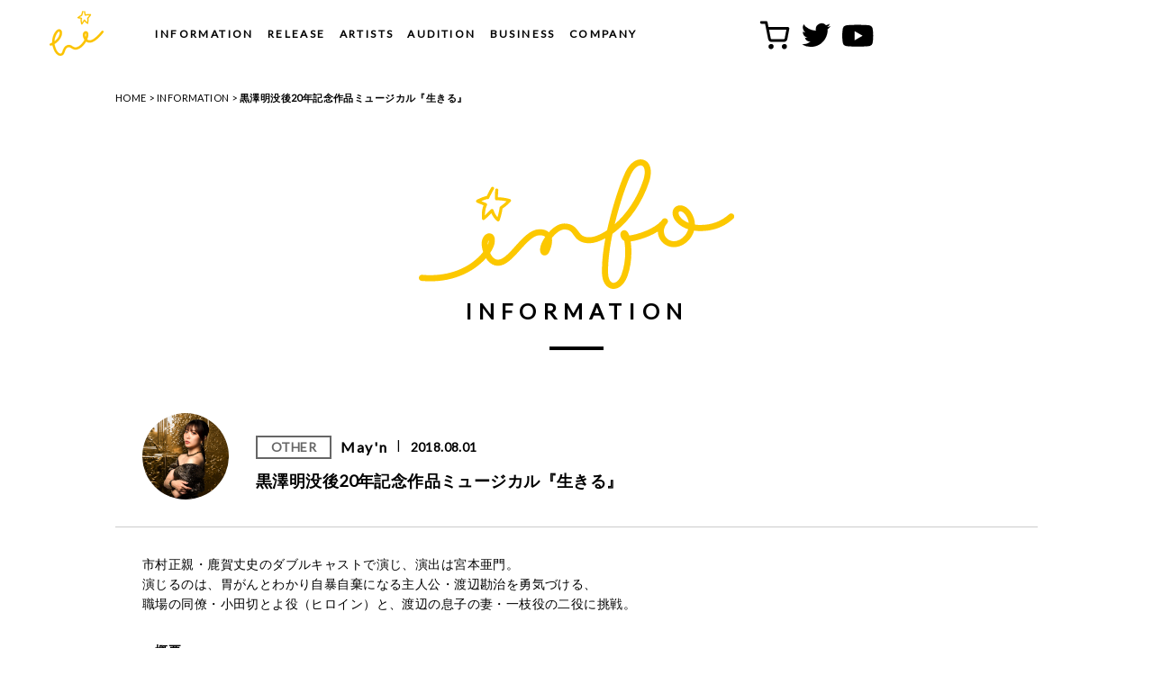

--- FILE ---
content_type: text/html; charset=UTF-8
request_url: https://www.horipro-international.com/information/post-225/
body_size: 50406
content:
<!DOCTYPE html>
<html lang="ja">
    <head>
        <meta charset="utf-8">
        <meta http-equiv="X-UA-Compatible" content="IE=edge">
        <meta name="viewport" content="width=device-width,initial-scale=1.0,user-scalable=no">
        <meta name="google-site-verification" content="Cid76qnxy_HcY51kLS88TPQl-ORzvMKgLEQesv_dfgw">
        <title>
                              黒澤明没後20年記念作品ミュージカル『生きる』 ｜ ホリプロインターナショナル | HoriPro International Inc                    </title>
        <meta name="description" content="ホリプロインターナショナルは、「世界に通用するスペシャリストの創出」という企業理念のもと、世界規格で展開するタレント、アーティストの発掘・育成や、コンテンツを創出します。">
        <meta name="keywords" content="ホリプロ,ホリプロインターナショナル,artists,声優,大木貢祐,大橋彩香,OOPARTZ,木戸衣吹,京香,JUVENILE,タカハシヒロユキミツメ,田所あずさ,特蕾沙,DJ YURiA,巴奎依,中村瞳子,二ノ宮ゆい,畠山航輔,Machico,松永あかね,May'n,黎狱,和島あみ,KosukeOki,AyakaOhashi,IbukiKido,Kyoka,TakahashiHiroyuki-Mitsume,Azusa Tadokoro,Teresa,KeiTomoe,ToukoNakamura,YuiNinomiya,KousukeHatakeyama,AkaneMatsunaga,Liyuu,AmiWajima">
        <meta property="og:title" content="ホリプロインターナショナル | HoriPro International Inc">
        <meta property="og:description" content="ホリプロインターナショナルは、「世界に通用するスペシャリストの創出」という企業理念のもと、世界規格で展開するタレント、アーティストの発掘・育成や、コンテンツを創出します。">
        <meta property="og:url" content="https://www.horipro-international.com">
        <meta property="og:image" content="https://www.horipro-international.com/wp_horipro/wp-content/themes/horipro-international/assets/img/common/og.png">
        <meta name="twitter:card" content="summary_large_image">
        <meta name="twitter:title" content="ホリプロインターナショナル | HoriPro International Inc">
        <meta name="twitter:description" content="ホリプロインターナショナルは、「世界に通用するスペシャリストの創出」という企業理念のもと、世界規格で展開するタレント、アーティストの発掘・育成や、コンテンツを創出します。">
        <meta name="twitter:image" content="https://www.horipro-international.com/wp_horipro/wp-content/themes/horipro-international/assets/img/common/og.png">
        <!-- google tag manager-->
        <script src="/assets/js/gtm.js"></script>
        <!-- /google tag manager-->
        <link rel="shortcut icon" href="https://www.horipro-international.com/wp_horipro/wp-content/themes/horipro-international/assets/img/common/favicon.ico">
        <link href="https://fonts.googleapis.com/css?family=Lato" rel="stylesheet">
        <link rel="stylesheet" href="https://www.horipro-international.com/wp_horipro/wp-content/themes/horipro-international/assets/css/import.css">
        
        <!-- Remarketing tag-->
        <script type="text/javascript">
        (function () {
        var tagjs = document.createElement("script");
        var s = document.getElementsByTagName("script")[0];
        tagjs.async = true;
        tagjs.src = "//s.yjtag.jp/tag.js#site=anJkO5c,FR5htDd,ELdcYpS";
        s.parentNode.insertBefore(tagjs, s);
        }());
        </script>
        <noscript>
        <iframe src="//b.yjtag.jp/iframe?c=anJkO5c" width="1" height="1" frameborder="0" scrolling="no" marginheight="0" marginwidth="0"></iframe>
        </noscript>

        <meta name='robots' content='max-image-preview:large' />
<script type="text/javascript">
window._wpemojiSettings = {"baseUrl":"https:\/\/s.w.org\/images\/core\/emoji\/14.0.0\/72x72\/","ext":".png","svgUrl":"https:\/\/s.w.org\/images\/core\/emoji\/14.0.0\/svg\/","svgExt":".svg","source":{"concatemoji":"https:\/\/www.horipro-international.com\/wp_horipro\/wp-includes\/js\/wp-emoji-release.min.js?ver=6.1.9"}};
/*! This file is auto-generated */
!function(e,a,t){var n,r,o,i=a.createElement("canvas"),p=i.getContext&&i.getContext("2d");function s(e,t){var a=String.fromCharCode,e=(p.clearRect(0,0,i.width,i.height),p.fillText(a.apply(this,e),0,0),i.toDataURL());return p.clearRect(0,0,i.width,i.height),p.fillText(a.apply(this,t),0,0),e===i.toDataURL()}function c(e){var t=a.createElement("script");t.src=e,t.defer=t.type="text/javascript",a.getElementsByTagName("head")[0].appendChild(t)}for(o=Array("flag","emoji"),t.supports={everything:!0,everythingExceptFlag:!0},r=0;r<o.length;r++)t.supports[o[r]]=function(e){if(p&&p.fillText)switch(p.textBaseline="top",p.font="600 32px Arial",e){case"flag":return s([127987,65039,8205,9895,65039],[127987,65039,8203,9895,65039])?!1:!s([55356,56826,55356,56819],[55356,56826,8203,55356,56819])&&!s([55356,57332,56128,56423,56128,56418,56128,56421,56128,56430,56128,56423,56128,56447],[55356,57332,8203,56128,56423,8203,56128,56418,8203,56128,56421,8203,56128,56430,8203,56128,56423,8203,56128,56447]);case"emoji":return!s([129777,127995,8205,129778,127999],[129777,127995,8203,129778,127999])}return!1}(o[r]),t.supports.everything=t.supports.everything&&t.supports[o[r]],"flag"!==o[r]&&(t.supports.everythingExceptFlag=t.supports.everythingExceptFlag&&t.supports[o[r]]);t.supports.everythingExceptFlag=t.supports.everythingExceptFlag&&!t.supports.flag,t.DOMReady=!1,t.readyCallback=function(){t.DOMReady=!0},t.supports.everything||(n=function(){t.readyCallback()},a.addEventListener?(a.addEventListener("DOMContentLoaded",n,!1),e.addEventListener("load",n,!1)):(e.attachEvent("onload",n),a.attachEvent("onreadystatechange",function(){"complete"===a.readyState&&t.readyCallback()})),(e=t.source||{}).concatemoji?c(e.concatemoji):e.wpemoji&&e.twemoji&&(c(e.twemoji),c(e.wpemoji)))}(window,document,window._wpemojiSettings);
</script>
<style type="text/css">
img.wp-smiley,
img.emoji {
	display: inline !important;
	border: none !important;
	box-shadow: none !important;
	height: 1em !important;
	width: 1em !important;
	margin: 0 0.07em !important;
	vertical-align: -0.1em !important;
	background: none !important;
	padding: 0 !important;
}
</style>
	<link rel='stylesheet' id='wp-block-library-css' href='https://www.horipro-international.com/wp_horipro/wp-includes/css/dist/block-library/style.min.css?ver=6.1.9' type='text/css' media='all' />
<link rel='stylesheet' id='classic-theme-styles-css' href='https://www.horipro-international.com/wp_horipro/wp-includes/css/classic-themes.min.css?ver=1' type='text/css' media='all' />
<style id='global-styles-inline-css' type='text/css'>
body{--wp--preset--color--black: #000000;--wp--preset--color--cyan-bluish-gray: #abb8c3;--wp--preset--color--white: #ffffff;--wp--preset--color--pale-pink: #f78da7;--wp--preset--color--vivid-red: #cf2e2e;--wp--preset--color--luminous-vivid-orange: #ff6900;--wp--preset--color--luminous-vivid-amber: #fcb900;--wp--preset--color--light-green-cyan: #7bdcb5;--wp--preset--color--vivid-green-cyan: #00d084;--wp--preset--color--pale-cyan-blue: #8ed1fc;--wp--preset--color--vivid-cyan-blue: #0693e3;--wp--preset--color--vivid-purple: #9b51e0;--wp--preset--gradient--vivid-cyan-blue-to-vivid-purple: linear-gradient(135deg,rgba(6,147,227,1) 0%,rgb(155,81,224) 100%);--wp--preset--gradient--light-green-cyan-to-vivid-green-cyan: linear-gradient(135deg,rgb(122,220,180) 0%,rgb(0,208,130) 100%);--wp--preset--gradient--luminous-vivid-amber-to-luminous-vivid-orange: linear-gradient(135deg,rgba(252,185,0,1) 0%,rgba(255,105,0,1) 100%);--wp--preset--gradient--luminous-vivid-orange-to-vivid-red: linear-gradient(135deg,rgba(255,105,0,1) 0%,rgb(207,46,46) 100%);--wp--preset--gradient--very-light-gray-to-cyan-bluish-gray: linear-gradient(135deg,rgb(238,238,238) 0%,rgb(169,184,195) 100%);--wp--preset--gradient--cool-to-warm-spectrum: linear-gradient(135deg,rgb(74,234,220) 0%,rgb(151,120,209) 20%,rgb(207,42,186) 40%,rgb(238,44,130) 60%,rgb(251,105,98) 80%,rgb(254,248,76) 100%);--wp--preset--gradient--blush-light-purple: linear-gradient(135deg,rgb(255,206,236) 0%,rgb(152,150,240) 100%);--wp--preset--gradient--blush-bordeaux: linear-gradient(135deg,rgb(254,205,165) 0%,rgb(254,45,45) 50%,rgb(107,0,62) 100%);--wp--preset--gradient--luminous-dusk: linear-gradient(135deg,rgb(255,203,112) 0%,rgb(199,81,192) 50%,rgb(65,88,208) 100%);--wp--preset--gradient--pale-ocean: linear-gradient(135deg,rgb(255,245,203) 0%,rgb(182,227,212) 50%,rgb(51,167,181) 100%);--wp--preset--gradient--electric-grass: linear-gradient(135deg,rgb(202,248,128) 0%,rgb(113,206,126) 100%);--wp--preset--gradient--midnight: linear-gradient(135deg,rgb(2,3,129) 0%,rgb(40,116,252) 100%);--wp--preset--duotone--dark-grayscale: url('#wp-duotone-dark-grayscale');--wp--preset--duotone--grayscale: url('#wp-duotone-grayscale');--wp--preset--duotone--purple-yellow: url('#wp-duotone-purple-yellow');--wp--preset--duotone--blue-red: url('#wp-duotone-blue-red');--wp--preset--duotone--midnight: url('#wp-duotone-midnight');--wp--preset--duotone--magenta-yellow: url('#wp-duotone-magenta-yellow');--wp--preset--duotone--purple-green: url('#wp-duotone-purple-green');--wp--preset--duotone--blue-orange: url('#wp-duotone-blue-orange');--wp--preset--font-size--small: 13px;--wp--preset--font-size--medium: 20px;--wp--preset--font-size--large: 36px;--wp--preset--font-size--x-large: 42px;--wp--preset--spacing--20: 0.44rem;--wp--preset--spacing--30: 0.67rem;--wp--preset--spacing--40: 1rem;--wp--preset--spacing--50: 1.5rem;--wp--preset--spacing--60: 2.25rem;--wp--preset--spacing--70: 3.38rem;--wp--preset--spacing--80: 5.06rem;}:where(.is-layout-flex){gap: 0.5em;}body .is-layout-flow > .alignleft{float: left;margin-inline-start: 0;margin-inline-end: 2em;}body .is-layout-flow > .alignright{float: right;margin-inline-start: 2em;margin-inline-end: 0;}body .is-layout-flow > .aligncenter{margin-left: auto !important;margin-right: auto !important;}body .is-layout-constrained > .alignleft{float: left;margin-inline-start: 0;margin-inline-end: 2em;}body .is-layout-constrained > .alignright{float: right;margin-inline-start: 2em;margin-inline-end: 0;}body .is-layout-constrained > .aligncenter{margin-left: auto !important;margin-right: auto !important;}body .is-layout-constrained > :where(:not(.alignleft):not(.alignright):not(.alignfull)){max-width: var(--wp--style--global--content-size);margin-left: auto !important;margin-right: auto !important;}body .is-layout-constrained > .alignwide{max-width: var(--wp--style--global--wide-size);}body .is-layout-flex{display: flex;}body .is-layout-flex{flex-wrap: wrap;align-items: center;}body .is-layout-flex > *{margin: 0;}:where(.wp-block-columns.is-layout-flex){gap: 2em;}.has-black-color{color: var(--wp--preset--color--black) !important;}.has-cyan-bluish-gray-color{color: var(--wp--preset--color--cyan-bluish-gray) !important;}.has-white-color{color: var(--wp--preset--color--white) !important;}.has-pale-pink-color{color: var(--wp--preset--color--pale-pink) !important;}.has-vivid-red-color{color: var(--wp--preset--color--vivid-red) !important;}.has-luminous-vivid-orange-color{color: var(--wp--preset--color--luminous-vivid-orange) !important;}.has-luminous-vivid-amber-color{color: var(--wp--preset--color--luminous-vivid-amber) !important;}.has-light-green-cyan-color{color: var(--wp--preset--color--light-green-cyan) !important;}.has-vivid-green-cyan-color{color: var(--wp--preset--color--vivid-green-cyan) !important;}.has-pale-cyan-blue-color{color: var(--wp--preset--color--pale-cyan-blue) !important;}.has-vivid-cyan-blue-color{color: var(--wp--preset--color--vivid-cyan-blue) !important;}.has-vivid-purple-color{color: var(--wp--preset--color--vivid-purple) !important;}.has-black-background-color{background-color: var(--wp--preset--color--black) !important;}.has-cyan-bluish-gray-background-color{background-color: var(--wp--preset--color--cyan-bluish-gray) !important;}.has-white-background-color{background-color: var(--wp--preset--color--white) !important;}.has-pale-pink-background-color{background-color: var(--wp--preset--color--pale-pink) !important;}.has-vivid-red-background-color{background-color: var(--wp--preset--color--vivid-red) !important;}.has-luminous-vivid-orange-background-color{background-color: var(--wp--preset--color--luminous-vivid-orange) !important;}.has-luminous-vivid-amber-background-color{background-color: var(--wp--preset--color--luminous-vivid-amber) !important;}.has-light-green-cyan-background-color{background-color: var(--wp--preset--color--light-green-cyan) !important;}.has-vivid-green-cyan-background-color{background-color: var(--wp--preset--color--vivid-green-cyan) !important;}.has-pale-cyan-blue-background-color{background-color: var(--wp--preset--color--pale-cyan-blue) !important;}.has-vivid-cyan-blue-background-color{background-color: var(--wp--preset--color--vivid-cyan-blue) !important;}.has-vivid-purple-background-color{background-color: var(--wp--preset--color--vivid-purple) !important;}.has-black-border-color{border-color: var(--wp--preset--color--black) !important;}.has-cyan-bluish-gray-border-color{border-color: var(--wp--preset--color--cyan-bluish-gray) !important;}.has-white-border-color{border-color: var(--wp--preset--color--white) !important;}.has-pale-pink-border-color{border-color: var(--wp--preset--color--pale-pink) !important;}.has-vivid-red-border-color{border-color: var(--wp--preset--color--vivid-red) !important;}.has-luminous-vivid-orange-border-color{border-color: var(--wp--preset--color--luminous-vivid-orange) !important;}.has-luminous-vivid-amber-border-color{border-color: var(--wp--preset--color--luminous-vivid-amber) !important;}.has-light-green-cyan-border-color{border-color: var(--wp--preset--color--light-green-cyan) !important;}.has-vivid-green-cyan-border-color{border-color: var(--wp--preset--color--vivid-green-cyan) !important;}.has-pale-cyan-blue-border-color{border-color: var(--wp--preset--color--pale-cyan-blue) !important;}.has-vivid-cyan-blue-border-color{border-color: var(--wp--preset--color--vivid-cyan-blue) !important;}.has-vivid-purple-border-color{border-color: var(--wp--preset--color--vivid-purple) !important;}.has-vivid-cyan-blue-to-vivid-purple-gradient-background{background: var(--wp--preset--gradient--vivid-cyan-blue-to-vivid-purple) !important;}.has-light-green-cyan-to-vivid-green-cyan-gradient-background{background: var(--wp--preset--gradient--light-green-cyan-to-vivid-green-cyan) !important;}.has-luminous-vivid-amber-to-luminous-vivid-orange-gradient-background{background: var(--wp--preset--gradient--luminous-vivid-amber-to-luminous-vivid-orange) !important;}.has-luminous-vivid-orange-to-vivid-red-gradient-background{background: var(--wp--preset--gradient--luminous-vivid-orange-to-vivid-red) !important;}.has-very-light-gray-to-cyan-bluish-gray-gradient-background{background: var(--wp--preset--gradient--very-light-gray-to-cyan-bluish-gray) !important;}.has-cool-to-warm-spectrum-gradient-background{background: var(--wp--preset--gradient--cool-to-warm-spectrum) !important;}.has-blush-light-purple-gradient-background{background: var(--wp--preset--gradient--blush-light-purple) !important;}.has-blush-bordeaux-gradient-background{background: var(--wp--preset--gradient--blush-bordeaux) !important;}.has-luminous-dusk-gradient-background{background: var(--wp--preset--gradient--luminous-dusk) !important;}.has-pale-ocean-gradient-background{background: var(--wp--preset--gradient--pale-ocean) !important;}.has-electric-grass-gradient-background{background: var(--wp--preset--gradient--electric-grass) !important;}.has-midnight-gradient-background{background: var(--wp--preset--gradient--midnight) !important;}.has-small-font-size{font-size: var(--wp--preset--font-size--small) !important;}.has-medium-font-size{font-size: var(--wp--preset--font-size--medium) !important;}.has-large-font-size{font-size: var(--wp--preset--font-size--large) !important;}.has-x-large-font-size{font-size: var(--wp--preset--font-size--x-large) !important;}
.wp-block-navigation a:where(:not(.wp-element-button)){color: inherit;}
:where(.wp-block-columns.is-layout-flex){gap: 2em;}
.wp-block-pullquote{font-size: 1.5em;line-height: 1.6;}
</style>
<link rel='stylesheet' id='wp-pagenavi-css' href='https://www.horipro-international.com/wp_horipro/wp-content/plugins/wp-pagenavi/pagenavi-css.css?ver=2.70' type='text/css' media='all' />
<link rel="https://api.w.org/" href="https://www.horipro-international.com/wp-json/" /><link rel="alternate" type="application/json" href="https://www.horipro-international.com/wp-json/wp/v2/cpt_info/225" /><link rel="EditURI" type="application/rsd+xml" title="RSD" href="https://www.horipro-international.com/wp_horipro/xmlrpc.php?rsd" />
<link rel="wlwmanifest" type="application/wlwmanifest+xml" href="https://www.horipro-international.com/wp_horipro/wp-includes/wlwmanifest.xml" />
<meta name="generator" content="WordPress 6.1.9" />
<link rel="canonical" href="https://www.horipro-international.com/information/post-225/" />
<link rel='shortlink' href='https://www.horipro-international.com/?p=225' />
<link rel="alternate" type="application/json+oembed" href="https://www.horipro-international.com/wp-json/oembed/1.0/embed?url=https%3A%2F%2Fwww.horipro-international.com%2Finformation%2Fpost-225%2F" />
<link rel="alternate" type="text/xml+oembed" href="https://www.horipro-international.com/wp-json/oembed/1.0/embed?url=https%3A%2F%2Fwww.horipro-international.com%2Finformation%2Fpost-225%2F&#038;format=xml" />
    </head>
        <body class="cpt_info-template-default single single-cpt_info postid-225 secondPage pageInformation pageRelease pageFaq">
    
    

    <div id="app">
    <div class="-translate" id="google_translate_element"></div>
    <div class="display-sp">
        <button class="hamburger hamburger--stand" type="button"><span class="hamburger-box"><span class="hamburger-inner"></span></span></button>
        <div class="gnav_sp animated display_no" id="animation">
            <div class="gnav_wrap">
                <ul class="gnav_list">
                    <li class="gnav_list_item gnav_list_item_home"><a class="gnav_item_link underline notranslate" href="https://www.horipro-international.com/">HOME</a></li>
                    <li class="gnav_list_item gnav_list_item_home"><a class="gnav_item_link underline notranslate" href="https://www.horipro-international.com/information/">INFORMATION</a></li>
                    <li class="gnav_list_item gnav_list_item_home"><a class="gnav_item_link underline notranslate" href="https://www.horipro-international.com/release/">RELEASE</a></li>
                    <li class="gnav_list_item gnav_list_item_home"><a class="gnav_item_link underline notranslate" href="https://www.horipro-international.com/artist/">ARTISTS</a></li>
                    <li class="gnav_list_item gnav_list_item_home"><a class="gnav_item_link underline notranslate" href="https://www.horipro-international.com/audition/">AUDITION</a></li>
                    <li class="gnav_list_item gnav_list_item_home">
                      <span class="gnav_item_link underline notranslate has-child"><span>BUSINESS</span>
                        <ul class="gnav_sublist">
                          <li class="gnav_sublist_item"> <a class="gnav_item_link underline notranslate" href="https://www.horipro-international.com/business/">OUR BUSINESS</a></li>
                          <li class="gnav_sublist_item"><a class="gnav_item_link underline notranslate" href="https://www.horipro-international.com/business/interview/">CEO INTERVIEW</a></li>
                        </ul>
                      </span>
                    </li>
                    <li class="gnav_list_item gnav_list_item_home"><a class="gnav_item_link underline notranslate" href="https://www.horipro-international.com/company/">COMPANY</a></li>
                    <li class="gnav_list_item gnav_list_item_logo">
                        <a class="gnav_item_link" href="https://www.horipro-international.com/">
<!-- Generator: Adobe Illustrator 22.1.0, SVG Export Plug-In  -->
<svg version="1.1"
	 xmlns="http://www.w3.org/2000/svg" xmlns:xlink="http://www.w3.org/1999/xlink" xmlns:a="http://ns.adobe.com/AdobeSVGViewerExtensions/3.0/"
	 x="0px" y="0px" viewBox="0 0 340.2 283.5" style="enable-background:new 0 0 340.2 283.5;"
	 xml:space="preserve">
	<style type="text/css">
		.hi_logo{fill:#FBC200;}
	</style>
	<defs></defs>
	<g>
		<path class="hi_logo" d="M203.3,86.5c-0.2,0-0.5,0-0.7-0.1c-1.3-0.2-2.3-1.2-2.8-2.4c-0.3-0.8-6-18-3.3-33.8l-17.8-3.2
			c-1.4-0.3-2.5-1.3-2.9-2.7c-0.4-1.4,0.1-2.8,1.2-3.7c2.6-2.1,14.7-11.8,22.5-14.6c1.3-5,4.5-17.7,6.9-23.6c0.7-1.9,2.9-2.8,4.7-2
			c1.9,0.7,2.8,2.9,2,4.7c-2.7,6.7-7,24.2-7,24.4c-0.4,1.4-1.5,2.5-3.1,3c-2.7,0.9-9.2,4.5-15,8.7l13.4,2.5c1,0.2,1.9,0.8,2.4,1.6
			c0.5,0.9,0.7,1.9,0.4,2.9c-2.4,9-1,19.7,0.5,26.5c5.5-7.8,11.9-18.1,12-18.2c0.7-1.1,1.8-1.7,3.1-1.7c0,0,0,0,0,0
			c1.3,0,2.4,0.7,3.1,1.7c4.8,7.6,9.6,12.3,12.8,14.9c0.5,0.4,0.9,0.7,1.4,1.1c1.2-15.7,0.2-25.4,0.2-25.5c-0.1-1.1,0.3-2.1,1-2.9
			c5.9-6.2,10.4-12.2,13.1-16.2c-14.9-0.2-25.3,2.8-25.4,2.8c-0.9,0.3-1.9,0.2-2.8-0.3c-0.9-0.5-1.5-1.3-1.7-2.2
			c-3.1-11.1-4.3-21.9-4.4-22.4c-0.2-2,1.2-3.8,3.2-4c2-0.2,3.8,1.2,4,3.2c0,0.1,1,8.6,3.3,17.9c5.5-1.2,16.7-2.9,30.5-1.9
			c1.2,0.1,2.4,0.8,2.9,1.9c0.6,1.1,0.6,2.4,0,3.5c-0.2,0.4-6,10.6-16.4,21.6c0.3,4.1,0.8,15.2-0.9,31c-0.1,1.1-0.8,2.2-1.7,2.7
			c-1,0.6-2.2,0.7-3.2,0.3c-0.4-0.2-9.4-3.9-18.9-16.9c-3.6,5.8-9.8,15.2-14,20.2C205.4,86,204.4,86.5,203.3,86.5z"/>
		<path class="hi_logo" d="M68.6,283.5c-5,0-10-1.3-14.8-4c-15-8.2-26.9-28.4-34.7-58.4c-0.4-1.6-0.8-3.3-1.1-5c-2.8,1.2-5.6,2.2-8.6,3.2
			c-3.8,1.2-7.8-0.9-9-4.6c-1.2-3.8,0.9-7.8,4.6-9c4-1.3,7.8-2.8,11.3-4.5c-0.5-13.1,1.5-26.9,5.9-40.3c6-18.2,15.6-33.2,25.8-40.2
			c7.6-5.2,15.6-5.7,21.8-1.3c4.2,3,10.8,10.4,8.3,27c-2.1,13.3-9.6,28.2-20.6,41c-5.8,6.8-14.4,15-26.2,22c0.4,2.8,0.9,5.5,1.6,8.2
			c8.9,34.8,21.2,45.9,27.7,49.5c4.2,2.3,8.4,2.8,12.5,1.5c4.2-1.4,6.6-8.3,9.4-16.3c4.4-12.5,9.8-28.1,26.9-34.9
			c15.8-6.3,26.6,0.5,35.2,6c8.8,5.5,15.7,9.9,28.6,5.5c13-4.4,26.4-15.5,37.7-31.4c3.4-4.8,6.5-9.8,9.1-14.9
			c-5.1-7.6-7.9-15.8-9.1-20.7c-3.9-14.9,1.3-25.3,7.5-30.1c5.3-4.1,11.8-4.7,17.1-1.7c3.5,2,6.1,5.3,7.6,9.7c1.4,4.1,1.7,9,1.1,14.6
			c-0.9,8-3.5,16.9-7.3,26c4.1,3.6,8,5,10.3,5.4c8.1,1.7,18.1-1.1,29.6-8.3c14.9-9.4,32-26,50.8-49.4c2.5-3.1,7-3.6,10-1.1
			c3.1,2.5,3.6,7,1.1,10c-19.8,24.6-38.1,42.3-54.4,52.5c-14.8,9.3-28.3,12.7-40.2,10.2c-5.4-1.1-9.9-3.4-13.8-6.2
			c-2.4,4.2-5,8.3-7.8,12.2c-13,18.2-28.9,31.2-44.7,36.6c-19.3,6.5-31.2-1-40.7-7c-8.7-5.5-13.7-8.2-22.4-4.8
			c-11.1,4.4-14.8,15.1-18.7,26.3c-3.7,10.6-7.5,21.5-18.4,25.1C74.6,283,71.6,283.5,68.6,283.5z M60.3,130.6c-1.3,0-2.9,0.9-4.2,1.8
			c-5.7,3.9-14.4,14.9-20.3,32.9c-3,9.1-4.7,18.4-5.2,27.4c6.9-5,12.2-10.2,16.1-14.7c9.2-10.7,15.6-23.3,17.3-33.9
			c1-6.4,0.1-11.4-2.4-13.1C61.2,130.7,60.8,130.6,60.3,130.6z M228.3,142.5c-0.2,0-1,0.2-1.9,1.1c-2.2,2.2-3.8,7.3-1.9,14.7
			c0.7,2.7,1.5,5.2,2.4,7.4c1.4-4.5,2.4-8.9,2.9-12.9C230.8,145.2,228.8,142.6,228.3,142.5C228.4,142.5,228.4,142.5,228.3,142.5z"/>
	</g>
</svg>
</a>
                    </li>
                </ul>
            </div>
        </div>
    </div>
    <div class="display-pc">
        <div class="gnav_pc animated" id="animation">
            <div class="gnav_wrap">
                <ul class="gnav_list">
                    <li class="gnav_list_item gnav_list_item_logo">
                        <a class="gnav_item_link" href="https://www.horipro-international.com/">
<!-- Generator: Adobe Illustrator 22.1.0, SVG Export Plug-In  -->
<svg version="1.1"
	 xmlns="http://www.w3.org/2000/svg" xmlns:xlink="http://www.w3.org/1999/xlink" xmlns:a="http://ns.adobe.com/AdobeSVGViewerExtensions/3.0/"
	 x="0px" y="0px" viewBox="0 0 340.2 283.5" style="enable-background:new 0 0 340.2 283.5;"
	 xml:space="preserve">
	<style type="text/css">
		.hi_logo{fill:#FBC200;}
	</style>
	<defs>
	</defs>
	<g>
		<path class="hi_logo" d="M203.3,86.5c-0.2,0-0.5,0-0.7-0.1c-1.3-0.2-2.3-1.2-2.8-2.4c-0.3-0.8-6-18-3.3-33.8l-17.8-3.2
			c-1.4-0.3-2.5-1.3-2.9-2.7c-0.4-1.4,0.1-2.8,1.2-3.7c2.6-2.1,14.7-11.8,22.5-14.6c1.3-5,4.5-17.7,6.9-23.6c0.7-1.9,2.9-2.8,4.7-2
			c1.9,0.7,2.8,2.9,2,4.7c-2.7,6.7-7,24.2-7,24.4c-0.4,1.4-1.5,2.5-3.1,3c-2.7,0.9-9.2,4.5-15,8.7l13.4,2.5c1,0.2,1.9,0.8,2.4,1.6
			c0.5,0.9,0.7,1.9,0.4,2.9c-2.4,9-1,19.7,0.5,26.5c5.5-7.8,11.9-18.1,12-18.2c0.7-1.1,1.8-1.7,3.1-1.7c0,0,0,0,0,0
			c1.3,0,2.4,0.7,3.1,1.7c4.8,7.6,9.6,12.3,12.8,14.9c0.5,0.4,0.9,0.7,1.4,1.1c1.2-15.7,0.2-25.4,0.2-25.5c-0.1-1.1,0.3-2.1,1-2.9
			c5.9-6.2,10.4-12.2,13.1-16.2c-14.9-0.2-25.3,2.8-25.4,2.8c-0.9,0.3-1.9,0.2-2.8-0.3c-0.9-0.5-1.5-1.3-1.7-2.2
			c-3.1-11.1-4.3-21.9-4.4-22.4c-0.2-2,1.2-3.8,3.2-4c2-0.2,3.8,1.2,4,3.2c0,0.1,1,8.6,3.3,17.9c5.5-1.2,16.7-2.9,30.5-1.9
			c1.2,0.1,2.4,0.8,2.9,1.9c0.6,1.1,0.6,2.4,0,3.5c-0.2,0.4-6,10.6-16.4,21.6c0.3,4.1,0.8,15.2-0.9,31c-0.1,1.1-0.8,2.2-1.7,2.7
			c-1,0.6-2.2,0.7-3.2,0.3c-0.4-0.2-9.4-3.9-18.9-16.9c-3.6,5.8-9.8,15.2-14,20.2C205.4,86,204.4,86.5,203.3,86.5z"/>
		<path class="hi_logo" d="M68.6,283.5c-5,0-10-1.3-14.8-4c-15-8.2-26.9-28.4-34.7-58.4c-0.4-1.6-0.8-3.3-1.1-5c-2.8,1.2-5.6,2.2-8.6,3.2
			c-3.8,1.2-7.8-0.9-9-4.6c-1.2-3.8,0.9-7.8,4.6-9c4-1.3,7.8-2.8,11.3-4.5c-0.5-13.1,1.5-26.9,5.9-40.3c6-18.2,15.6-33.2,25.8-40.2
			c7.6-5.2,15.6-5.7,21.8-1.3c4.2,3,10.8,10.4,8.3,27c-2.1,13.3-9.6,28.2-20.6,41c-5.8,6.8-14.4,15-26.2,22c0.4,2.8,0.9,5.5,1.6,8.2
			c8.9,34.8,21.2,45.9,27.7,49.5c4.2,2.3,8.4,2.8,12.5,1.5c4.2-1.4,6.6-8.3,9.4-16.3c4.4-12.5,9.8-28.1,26.9-34.9
			c15.8-6.3,26.6,0.5,35.2,6c8.8,5.5,15.7,9.9,28.6,5.5c13-4.4,26.4-15.5,37.7-31.4c3.4-4.8,6.5-9.8,9.1-14.9
			c-5.1-7.6-7.9-15.8-9.1-20.7c-3.9-14.9,1.3-25.3,7.5-30.1c5.3-4.1,11.8-4.7,17.1-1.7c3.5,2,6.1,5.3,7.6,9.7c1.4,4.1,1.7,9,1.1,14.6
			c-0.9,8-3.5,16.9-7.3,26c4.1,3.6,8,5,10.3,5.4c8.1,1.7,18.1-1.1,29.6-8.3c14.9-9.4,32-26,50.8-49.4c2.5-3.1,7-3.6,10-1.1
			c3.1,2.5,3.6,7,1.1,10c-19.8,24.6-38.1,42.3-54.4,52.5c-14.8,9.3-28.3,12.7-40.2,10.2c-5.4-1.1-9.9-3.4-13.8-6.2
			c-2.4,4.2-5,8.3-7.8,12.2c-13,18.2-28.9,31.2-44.7,36.6c-19.3,6.5-31.2-1-40.7-7c-8.7-5.5-13.7-8.2-22.4-4.8
			c-11.1,4.4-14.8,15.1-18.7,26.3c-3.7,10.6-7.5,21.5-18.4,25.1C74.6,283,71.6,283.5,68.6,283.5z M60.3,130.6c-1.3,0-2.9,0.9-4.2,1.8
			c-5.7,3.9-14.4,14.9-20.3,32.9c-3,9.1-4.7,18.4-5.2,27.4c6.9-5,12.2-10.2,16.1-14.7c9.2-10.7,15.6-23.3,17.3-33.9
			c1-6.4,0.1-11.4-2.4-13.1C61.2,130.7,60.8,130.6,60.3,130.6z M228.3,142.5c-0.2,0-1,0.2-1.9,1.1c-2.2,2.2-3.8,7.3-1.9,14.7
			c0.7,2.7,1.5,5.2,2.4,7.4c1.4-4.5,2.4-8.9,2.9-12.9C230.8,145.2,228.8,142.6,228.3,142.5C228.4,142.5,228.4,142.5,228.3,142.5z"/>
	</g>
</svg>
</a>
                    </li>
                    <li class="gnav_list_item gnav_list_item_info"><a class="gnav_item_link underline non-scroll notranslate" href="https://www.horipro-international.com/information/">INFORMATION</a></li>
                    <li class="gnav_list_item gnav_list_item_release"><a class="gnav_item_link underline non-scroll notranslate" href="https://www.horipro-international.com/release/">RELEASE</a></li>
                    <li class="gnav_list_item gnav_list_item_artists"><a class="gnav_item_link underline notranslate" href="https://www.horipro-international.com/artist/">ARTISTS</a></li>
                    <li class="gnav_list_item gnav_list_item_artists"><a class="gnav_item_link underline notranslate" href="https://www.horipro-international.com/audition/">AUDITION</a></li>
                    <li class="gnav_list_item gnav_list_item_home">
                      <span class="gnav_item_link underline notranslate has-child"><span>BUSINESS</span>
                        <ul class="gnav_sublist">
                          <li class="gnav_sublist_item"> <a class="gnav_item_link underline notranslate" href="https://www.horipro-international.com/business/">OUR BUSINESS</a></li>
                          <li class="gnav_sublist_item"><a class="gnav_item_link underline notranslate" href="https://www.horipro-international.com/business/interview/">CEO INTERVIEW</a></li>
                        </ul>
                      </span>
                    </li>
                    <li class="gnav_list_item gnav_list_item_company"><a class="gnav_item_link underline notranslate" href="https://www.horipro-international.com/company/">COMPANY</a></li>
                </ul>
                <ul class="gnav__sns">
                  <li class="sns__item">
                      <a class="sns__link" href="https://ec.horipro-international.com" target="_blank">
                          <svg xmlns="http://www.w3.org/2000/svg" width="36" height="36" viewBox="0 0 36 36">
                              <defs>
                                <style>
                                  .icon-1, .icon-2 {
                                    fill: none;
                                  }

                                  .icon-2 {
                                    stroke: #000;
                                    stroke-linecap: round;
                                    stroke-linejoin: round;
                                    stroke-width: 3px;
                                  }
                                </style>
                             </defs>
                            <g id="グループ_342" data-name="グループ 342" transform="translate(-505 2458)">
                            <rect id="長方形_1803" data-name="長方形 1803" class="icon-1" width="36" height="36" transform="translate(505 -2458)"/>
                            <g id="Icon_feather-shopping-cart" data-name="Icon feather-shopping-cart" transform="translate(508.221 -2454.107)">
                            <path id="パス_746" data-name="パス 746" class="icon-2" d="M14.687,31.344A1.344,1.344,0,1,1,13.344,30,1.344,1.344,0,0,1,14.687,31.344Z" transform="translate(-2.595 -4.473)"/>
                            <path id="パス_747" data-name="パス 747" class="icon-2" d="M31.187,31.344A1.344,1.344,0,1,1,29.844,30,1.344,1.344,0,0,1,31.187,31.344Z" transform="translate(-4.316 -4.473)"/>
                            <path id="パス_748" data-name="パス 748" class="icon-2" d="M1.5,1.5H6.874l3.6,17.99a2.687,2.687,0,0,0,2.687,2.163H26.221a2.687,2.687,0,0,0,2.687-2.163l2.15-11.272H8.218" transform="translate(-1.5 -1.5)"/>
                            </g>
                            </g>
                        </svg>
                    </a>
                </li>
                <li class="sns__item">
                    <a class="sns__link" href="https://twitter.com/hpint_official" target="_blank">
                        <svg xmlns="http://www.w3.org/2000/svg" width="36" height="36" viewBox="0 0 36 36">
                          <defs>
                            <style>
                              .icon-1 {
                                fill: none;
                              }
                            </style>
                          </defs>
                          <g id="グループ_343" data-name="グループ 343" transform="translate(-565 2458)">
                            <rect id="長方形_1804" data-name="長方形 1804" class="icon-1" width="36" height="36" transform="translate(565 -2458)"/>
                            <path id="Icon_awesome-twitter" data-name="Icon awesome-twitter" d="M28.93,9.907c.02.286.02.573.02.859,0,8.736-6.649,18.8-18.8,18.8A18.675,18.675,0,0,1,0,26.6a13.671,13.671,0,0,0,1.6.082,13.235,13.235,0,0,0,8.2-2.823,6.62,6.62,0,0,1-6.179-4.583,8.334,8.334,0,0,0,1.248.1,6.989,6.989,0,0,0,1.739-.225,6.609,6.609,0,0,1-5.3-6.486v-.082a6.655,6.655,0,0,0,2.987.839A6.618,6.618,0,0,1,2.251,4.588,18.785,18.785,0,0,0,15.877,11.5a7.46,7.46,0,0,1-.164-1.514A6.615,6.615,0,0,1,27.15,5.468a13.011,13.011,0,0,0,4.194-1.6,6.591,6.591,0,0,1-2.905,3.642,13.248,13.248,0,0,0,3.806-1.023A14.206,14.206,0,0,1,28.93,9.907Z" transform="translate(566.878 -2456.475)"/>
                          </g>
                        </svg>
                     </a>
                  </li>
                  <li class="sns__item">
                      <a class="sns__link" href="https://www.youtube.com/user/horiprochannel" target="_blank">
                          <svg xmlns="http://www.w3.org/2000/svg" width="36" height="36" viewBox="0 0 36 36">
                              <defs>
                                <style>
                                  .icon-1 {
                                    fill: none;
                                  }
                                </style>
                              </defs>
                              <g id="グループ_344" data-name="グループ 344" transform="translate(-620 2458)">
                                <rect id="長方形_1805" data-name="長方形 1805" class="icon-1" width="36" height="36" transform="translate(620 -2458)"/>
                                <path id="Icon_awesome-youtube" data-name="Icon awesome-youtube" d="M34.726,8.284a4.322,4.322,0,0,0-3.041-3.061C29,4.5,18.247,4.5,18.247,4.5S7.492,4.5,4.81,5.223A4.322,4.322,0,0,0,1.769,8.284a45.336,45.336,0,0,0-.719,8.332,45.336,45.336,0,0,0,.719,8.332A4.257,4.257,0,0,0,4.81,27.96c2.682.723,13.438.723,13.438.723s10.755,0,13.438-.723a4.257,4.257,0,0,0,3.041-3.012,45.336,45.336,0,0,0,.719-8.332,45.336,45.336,0,0,0-.719-8.332Zm-20,13.446V11.5l8.989,5.114L14.73,21.73Z" transform="translate(619.954 -2455.917)"/>
                              </g>
                          </svg>
                      </a>
                  </li>
                </ul>
            </div>
        </div>
    </div>
<div class="content">
  <div class="content_wrap">
  <div class="content_inner">
          <ul class="breadcrumb">
            <li class="breadcrumb_item"><a class="underline notranslate" href="https://www.horipro-international.com/">HOME</a></li>
            <li class="breadcrumb_item"><a class="underline notranslate" href="https://www.horipro-international.com/information/">INFORMATION</a></li>
            <li class="breadcrumb_item">黒澤明没後20年記念作品ミュージカル『生きる』</li>
          </ul>
<section class="sec sec_info sec_top" id="information">
  <div class="sec_title_wrap">
  <p class="sec_title _info"><svg version="1.1"
xmlns="http://www.w3.org/2000/svg" xmlns:xlink="http://www.w3.org/1999/xlink" xmlns:a="http://ns.adobe.com/AdobeSVGViewerExtensions/3.0/"
x="0px" y="0px" viewBox="0 0 351.3 144.3" style="enable-background:new 0 0 351.3 144.3;"
xml:space="preserve">
<defs>
</defs>
<g>
<path class="title_path" d="M88.4,69.2c-0.3,0-0.7-0.1-1-0.3c-0.2-0.1-3.7-2.5-6.6-8.9c-2.1,2.2-5.6,5.6-7.8,7.3c-0.5,0.4-1.1,0.5-1.7,0.2
c-0.6-0.2-1-0.8-1-1.4c0-0.4-0.9-8.3,1.7-14.9l-7.3-3c-0.6-0.3-1-0.8-1-1.5c0-0.7,0.3-1.3,0.9-1.6c1.3-0.7,7.4-3.7,11-4.2
c1-2.1,3.6-7.2,5.1-9.5c0.5-0.8,1.6-1,2.4-0.5c0.8,0.5,1,1.6,0.5,2.4c-1.8,2.7-5.3,9.9-5.3,10c-0.3,0.6-1,1-1.6,1
c-1.2-0.1-4.2,1-7.1,2.3l5.4,2.2c0.4,0.2,0.8,0.5,0.9,1c0.2,0.4,0.1,0.9-0.1,1.4c-1.8,3.6-2.2,8.2-2.2,11.2
c3.1-2.8,6.7-6.6,6.7-6.6c0.4-0.4,1-0.6,1.6-0.5c0.6,0.1,1.1,0.5,1.2,1.1c1.4,4,3.2,6.5,4.5,8.1c1.9-6.5,2.4-10.8,2.4-10.8
c0.1-0.5,0.3-0.9,0.7-1.2c3-2,5.5-4.2,7-5.7c-6.3-1.4-11-1.1-11-1.1c-0.4,0-0.9-0.1-1.2-0.4c-0.3-0.3-0.5-0.7-0.6-1.2
c-0.3-5.1,0.2-9.9,0.2-10.1c0.1-0.9,0.9-1.6,1.9-1.5c0.9,0.1,1.6,0.9,1.5,1.9c0,0-0.4,3.7-0.3,7.9c2.5,0,7.5,0.3,13.3,2
c0.6,0.2,1,0.6,1.2,1.2c0.2,0.6,0,1.2-0.4,1.6c-0.1,0.2-3.6,4-9.1,7.8C93,56.6,92.2,61.4,90,68c-0.2,0.5-0.6,0.9-1.1,1.1
C88.8,69.2,88.6,69.2,88.4,69.2z"/>
<g>
<path class="title_path" d="M216.9,144.3c-0.6,0-1.1,0-1.6-0.1c-6.4-1-10.8-7.5-11.2-16.4c-0.5-12.3,1.2-26.6,3.7-39.8
c-6.7,3.6-12.9,5.5-17.9,5.5c0,0,0,0-0.1,0c-10.7,0-14.5-5.2-17.5-9.4c-2.6-3.6-4.3-5.9-10.2-5.9c-0.1,0-0.1,0-0.2,0
c-3.3,0-7.5,2.6-11.6,7c-0.7,0.8-1.4,1.6-2.1,2.4c1.2,6.6-2.2,14-3,15.7c-1.8,3.6-4.8,4.3-6.9,3.4c-1.2-0.5-5-2.8-2.3-11.2
c0.8-2.5,2.4-5.7,4.7-9c-1.1-1.3-3.2-2-6.3-1.9c-6.9,0.1-14.4,8.4-21.7,16.5c-8.1,9-15.8,17.5-24.6,17.5c-0.1,0-0.2,0-0.4,0
c0,0,0,0,0,0c-4.1-0.2-7.8-2.1-10.9-5.7c-0.7-0.8-1.4-1.8-2-2.8c-3.3,3.8-7.5,7.5-12.3,10.9c-11.3,7.9-30.7,16.9-59.4,14.4
c-1.9-0.2-3.3-1.8-3.1-3.7c0.2-1.9,1.8-3.3,3.7-3.1c26.6,2.3,44.5-5.9,54.9-13.2c5.5-3.9,9.9-8.2,13-12.2
c-1.3-4.1-1.9-8.2-1.5-11.2c0.5-4.3,2.9-7.9,6.1-9.2c2.1-0.8,4.3-0.5,6,0.9c1.6,1.4,3.3,4.3,2,10.5c-0.6,2.7-2.2,6.3-4.8,10.1
c0.7,1.5,1.6,3,2.6,4.2c1.8,2.1,3.8,3.2,5.9,3.3c0.1,0,0.1,0,0.2,0c5.8,0,12.8-7.7,19.5-15.2c8.2-9.1,16.8-18.6,26.6-18.7
c4.6-0.1,8.2,1,10.6,3.3c4.8-5.3,10.9-9.6,17-9.7c9.6-0.1,13.1,4.8,16,8.7c2.7,3.7,4.8,6.6,12,6.6c0,0,0,0,0.1,0
c4.9,0,12-2.6,19.8-7.8c1.2-5.5,2.5-10.7,3.7-15.4c5.9-22.6,12.8-41.4,17.1-50.1c2.4-4.9,5.6-8.7,9.3-11.1c3.8-2.4,7.9-3,11.3-1.6
c5.5,2.1,9.9,9.5,5.7,23.7c0,0,0,0.1,0,0.1c-9,27.3-25.4,47.2-41,58.3c-3.3,15.8-5.4,31.7-4.9,44.6c0.3,6.4,2.9,9.6,5.5,10
c2.8,0.4,6.9-2.4,9.5-9.6c4.9-13.4,4.6-28.5,3-37c-0.2-0.1-0.5-0.2-0.7-0.4c-3.2-2.2-4.1-5.9-3.4-8.4c0.5-1.9,2.1-3.1,3.9-3.2
c3.5-0.1,5,3.9,5.5,5.3c0.1,0.2,0.1,0.4,0.2,0.6c7.5-0.7,26.8-6.4,35.5-16c0.5-0.7,1.1-1.5,1.7-2.1c1.2-1.3,3.3-1.4,4.7-0.3
c1.4,1.1,1.6,3.2,0.6,4.6c-0.5,0.7-1.1,1.4-1.7,2.1c-2.2,3.3-2.8,7.2-1.5,10.8c1.4,3.9,4.8,6.6,9.2,7.2c4.6,0.6,9.8-1.8,13.6-6.4
c1.7-2.1,2.9-4.4,3.6-6.8c-7.2-2.3-11.3-6.1-13.1-8.1c-3.1-3.4-4.6-7.3-4.3-10.8c0.4-4.2,3.3-7.2,7.4-7.7
c5.5-0.6,12.6,3.5,16.3,14.2c0.8,2.3,1.2,4.8,1.2,7.2c1.8,0.3,3.7,0.4,5.6,0.4c12.8,0.1,23.4-3.8,32.6-12c1.4-1.3,3.6-1.1,4.8,0.3
c1.3,1.4,1.1,3.6-0.3,4.8c-10.5,9.4-22.6,13.8-37.2,13.7c-2.3,0-4.4-0.2-6.4-0.5c-1,3.4-2.6,6.6-5,9.5c-5.2,6.3-12.8,9.7-19.7,8.8
c-6.9-0.9-12.4-5.3-14.7-11.6c-0.7-1.8-1-3.7-1-5.7c-5.4,3.4-11.2,5.8-15.2,7.2c-1.9,0.7-9.1,3.1-15.1,3.8
c1.6,10.1,1.3,25.4-3.6,38.8C228.4,140.7,222.1,144.3,216.9,144.3z M77.8,90.1c-0.4,0.6-0.8,1.5-0.9,2.8c-0.1,0.6-0.1,1.2,0,2
c0.3-0.8,0.5-1.5,0.7-2C77.8,91.6,77.8,90.7,77.8,90.1z M247.3,6.8c-2.9,0-7.3,2.6-10.7,9.6c-4.7,9.5-12.6,31.8-18.4,55.9
c12.2-10.7,24.7-27.3,32.1-49.8c2.7-9.2,1.1-14.4-1.7-15.4C248.2,6.9,247.8,6.8,247.3,6.8z M291.2,57.9c-0.1,0-0.2,0-0.3,0
c-0.9,0.1-1.4,0.6-1.5,1.6c-0.2,1.6,0.8,3.6,2.6,5.6c2.1,2.4,5.1,4.3,8.7,5.7c-0.1-1.1-0.4-2.2-0.7-3.2
C297.4,60.4,293.5,57.9,291.2,57.9z"/>
</g>
</g>
</svg>
 

  </p>
  <h2 class="sec_title_jp notranslate">INFORMATION</h2><span class="sec_title_border"></span>
  </div>
          <div class="sec_inner sec_inner_info">
  <div class="sec_info_detail_wrap">
    <div class="sec_info_detail_head">
      <p class="_artist_photo">
















		<img src="https://www.horipro-international.com/wp_horipro/wp-content/uploads/2018/08/Mayn_250606_sq.jpg" alt="">
	


</p>
      <div class="sec_info_area">
        <div class="sec_info_head">
          <p class="_category _other notranslate">
              OTHER
          </p>
                        <div class="name_area">
              

















			 <p class="_name_jp notranslate">May'n</p>
	

          </div>
          <p class="_date"><time datetime="2018-08-01">2018.08.01</time></p>
        </div>
        <div class="_title">黒澤明没後20年記念作品ミュージカル『生きる』</div>
      </div>
    </div>
    <div class="entry_wrap">
                                                  <p class="_desc">市村正親・鹿賀丈史のダブルキャストで演じ、演出は宮本亜門。<br />
演じるのは、胃がんとわかり自暴自棄になる主人公・渡辺勘治を勇気づける、<br />
職場の同僚・小田切とよ役（ヒロイン）と、渡辺の息子の妻・一枝役の二役に挑戦。</p>
<p class="_desc"><span class="_bold">＜概要＞</span><br />
日程：2018年10月８日～10月28日　TBS赤坂ACTシアターにて公演。<br />
主催：ホリプロ / TBS / 東宝 / WOWOW<br />
お問合せ先 : ホリプロチケットセンター 03-3490-4949</p>
                                </div>
  </div>
  </div>
    <!--
  <a href="https://www.horipro-international.com/information/post-224/" rel="prev">古い記事へ</a>  <a href="https://www.horipro-international.com/information/post-226/" rel="next">新しい記事へ</a>  -->
</section>
<div class="page_top_wrap display-pc" id="topBtn">
	<a class="page_top_link" href="#app">
		<span class="scroll_down_pagetop"></span>
		<p class="scroll_down_txt_pagetop notranslate">Page Top</p>
	</a>
</div>
</div>
</div>

<footer>
	<div class="footer_wrap">
		<div class="footer_inner">
			<div class="footer_area">
				<a class="footer_logo" href="https://www.horipro-international.com/">
	<svg version="1.1"
	xmlns="http://www.w3.org/2000/svg" xmlns:xlink="http://www.w3.org/1999/xlink" xmlns:a="http://ns.adobe.com/AdobeSVGViewerExtensions/3.0/"
	x="0px" y="0px" viewBox="0 0 340.2 272.1" style="enable-background:new 0 0 340.2 272.1;"
	xml:space="preserve">
	<defs></defs>
	<g>
		<g>
			<path class="st0" d="M167.7,71.3c-0.2,0-0.4,0-0.6-0.1c-1.1-0.2-1.9-1-2.3-2c-0.2-0.6-4.9-14.9-2.7-27.9l-14.7-2.7
			c-1.2-0.2-2.1-1.1-2.4-2.2c-0.3-1.1,0.1-2.3,1-3.1c2.1-1.7,12.1-9.8,18.5-12c1-4.2,3.7-14.6,5.7-19.5c0.6-1.5,2.4-2.3,3.9-1.7
			c1.5,0.6,2.3,2.4,1.7,3.9c-2.2,5.6-5.7,20-5.8,20.1c-0.3,1.2-1.3,2.1-2.5,2.5c-2.2,0.8-7.6,3.7-12.4,7.2l11.1,2
			c0.8,0.2,1.6,0.6,2,1.4c0.4,0.7,0.6,1.6,0.4,2.4c-2,7.5-0.8,16.2,0.4,21.9c4.6-6.4,9.8-14.9,9.9-15.1c0.5-0.9,1.5-1.4,2.6-1.4
			c0,0,0,0,0,0c1,0,2,0.5,2.6,1.4c3.9,6.3,7.9,10.2,10.5,12.3c0.4,0.3,0.8,0.6,1.1,0.9c1-13,0.2-20.9,0.2-21
			c-0.1-0.9,0.2-1.8,0.8-2.4c4.9-5.1,8.5-10,10.8-13.4c-12.3-0.2-20.9,2.3-21,2.3c-0.8,0.2-1.6,0.1-2.3-0.3c-0.7-0.4-1.2-1-1.4-1.8
			c-2.5-9.1-3.6-18.1-3.6-18.5c-0.2-1.7,1-3.1,2.7-3.3c1.7-0.2,3.1,1,3.3,2.7c0,0.1,0.8,7.1,2.7,14.7c4.5-1,13.8-2.4,25.2-1.6
			c1,0.1,1.9,0.7,2.4,1.6c0.5,0.9,0.5,2,0,2.9c-0.2,0.4-5,8.7-13.5,17.8c0.2,3.4,0.6,12.5-0.7,25.6c-0.1,0.9-0.6,1.8-1.4,2.3
			c-0.8,0.5-1.8,0.6-2.7,0.2c-0.3-0.1-7.8-3.2-15.6-13.9c-3,4.7-8.1,12.5-11.6,16.6C169.4,70.9,168.6,71.3,167.7,71.3z"/>
			<path class="st0" d="M56.6,233.8c-4.1,0-8.3-1.1-12.2-3.3c-12.3-6.7-22.2-23.4-28.6-48.2c-0.3-1.4-0.7-2.7-0.9-4.1
			c-2.3,0.9-4.6,1.8-7.1,2.6c-3.1,1-6.4-0.7-7.4-3.8c-1-3.1,0.7-6.4,3.8-7.4c3.3-1.1,6.4-2.3,9.3-3.7c-0.4-10.8,1.3-22.2,4.9-33.2
			c4.9-15,12.9-27.4,21.3-33.2c6.3-4.3,12.8-4.7,18-1.1c3.5,2.4,8.9,8.6,6.8,22.2c-1.7,10.9-7.9,23.3-17,33.8
			c-4.8,5.6-11.9,12.4-21.6,18.2c0.3,2.3,0.8,4.6,1.3,6.8c7.4,28.7,17.5,37.9,22.8,40.8c3.5,1.9,7,2.3,10.3,1.2
			c3.5-1.1,5.4-6.8,7.7-13.4c3.6-10.3,8.1-23.2,22.2-28.8c13-5.2,21.9,0.4,29,4.9c7.2,4.6,12.9,8.1,23.6,4.6
			c10.7-3.6,21.8-12.8,31.1-25.9c2.8-3.9,5.3-8.1,7.5-12.3c-4.2-6.3-6.5-13-7.5-17c-3.2-12.3,1.1-20.9,6.2-24.8
			c4.3-3.3,9.7-3.9,14.1-1.4c2.9,1.6,5,4.4,6.3,8c1.1,3.4,1.4,7.4,0.9,12c-0.8,6.6-2.9,14-6.1,21.4c3.4,3,6.6,4.1,8.5,4.5
			c6.7,1.4,14.9-0.9,24.4-6.9c12.3-7.7,26.4-21.4,41.9-40.7c2-2.5,5.7-2.9,8.3-0.9c2.5,2,2.9,5.7,0.9,8.3
			c-16.3,20.3-31.4,34.9-44.8,43.3c-12.2,7.7-23.4,10.5-33.1,8.4c-4.4-0.9-8.2-2.8-11.4-5.1c-1.9,3.4-4.1,6.8-6.4,10.1
			c-10.7,15-23.8,25.8-36.9,30.2c-15.9,5.4-25.7-0.8-33.6-5.7c-7.2-4.5-11.3-6.8-18.4-4c-9.1,3.6-12.2,12.4-15.4,21.7
			c-3,8.7-6.2,17.7-15.2,20.7C61.5,233.4,59,233.8,56.6,233.8z M49.7,107.7c-1.1,0-2.4,0.7-3.5,1.5c-4.7,3.2-11.9,12.3-16.8,27.2
			c-2.5,7.5-3.9,15.2-4.3,22.6c5.7-4.1,10-8.4,13.2-12.2c7.6-8.8,12.9-19.2,14.3-27.9c0.8-5.2,0.1-9.4-2-10.8
			C50.4,107.8,50.1,107.7,49.7,107.7z M188.3,117.5c-0.2,0-0.8,0.2-1.5,0.9c-1.8,1.8-3.2,6-1.5,12.1c0.6,2.3,1.3,4.3,2,6.1
			c1.2-3.7,2-7.3,2.4-10.7C190.3,119.8,188.7,117.6,188.3,117.5C188.4,117.5,188.3,117.5,188.3,117.5z"/>
		</g>
		<g>
			<g>
				<path class="st0" d="M160.3,228.2V251h-4.1v-9.8h-13.6v9.8h-4.1v-22.9h4.1v9.6h13.6v-9.6H160.3z"/>
				<path class="st0" d="M170.1,239.6c0-7.1,5-11.8,12.5-11.8c7.5,0,12.5,4.7,12.5,11.8c0,7.1-5,11.8-12.5,11.8
				C175.1,251.4,170.1,246.7,170.1,239.6z M191,239.6c0-4.9-3.4-8.2-8.4-8.2c-5,0-8.4,3.3-8.4,8.2c0,4.9,3.4,8.2,8.4,8.2
				C187.6,247.8,191,244.5,191,239.6z"/>
				<path class="st0" d="M222.4,251l-6.3-8.9h-7.4v8.9h-4.1v-22.9h13.7c5,0,7.8,2.5,7.8,7c0,3.7-1.9,6-5.3,6.7l6.5,9.2H222.4z
				M208.7,238.6h9c2.9,0,4.2-1.1,4.2-3.5c0-2.3-1.4-3.5-4.2-3.5h-9V238.6z"/>
				<path class="st0" d="M237.5,228.2h4.1V251h-4.1V228.2z"/>
				<path class="st0" d="M274.8,235.4c0,4.7-2.9,7.3-8.1,7.3h-8.9v8.4h-4.1v-22.9h13C271.9,228.2,274.8,230.7,274.8,235.4z
				M270.6,235.4c0-2.5-1.5-3.7-4.5-3.7h-8.4v7.5h8.4C269.2,239.2,270.6,238,270.6,235.4z"/>
				<path class="st0" d="M302.2,251l-6.3-8.9h-7.4v8.9h-4.1v-22.9h13.7c5,0,7.8,2.5,7.8,7c0,3.7-1.9,6-5.3,6.7l6.5,9.2H302.2z
				M288.5,238.6h9c2.9,0,4.2-1.1,4.2-3.5c0-2.3-1.4-3.5-4.2-3.5h-9V238.6z"/>
				<path class="st0" d="M315.1,239.6c0-7.1,5-11.8,12.5-11.8c7.5,0,12.5,4.7,12.5,11.8c0,7.1-5,11.8-12.5,11.8
				C320.1,251.4,315.1,246.7,315.1,239.6z M336,239.6c0-4.9-3.4-8.2-8.4-8.2c-5,0-8.4,3.3-8.4,8.2c0,4.9,3.4,8.2,8.4,8.2
				C332.6,247.8,336,244.5,336,239.6z"/>
			</g>
			<g>
				<path class="st0" d="M159.9,262v9.9h-1.2l-6.8-8.6v8.6h-1.3V262h1.8l6.2,7.9V262H159.9z"/>
				<path class="st0" d="M176.3,263.2h-4v8.8H171v-8.8h-4V262h9.3V263.2z"/>
				<path class="st0" d="M185.4,263.2v3.2h6.4v1.1h-6.4v3.3h7.3v1.1h-8.7V262h8.7v1.1H185.4z"/>
				<path class="st0" d="M209.3,272l-2.9-4.1h-3.8v4.1h-1.3V262h6c2.1,0,3.2,1.1,3.2,2.9c0,1.6-0.9,2.6-2.5,2.9l3,4.1H209.3z
				M202.5,266.7h4.4c1.4,0,2.1-0.6,2.1-1.8s-0.7-1.8-2.1-1.8h-4.4V266.7z"/>
				<path class="st0" d="M228.7,262v9.9h-1.2l-6.8-8.6v8.6h-1.3V262h1.8l6.2,7.9V262H228.7z"/>
				<path class="st0" d="M243.9,269.3h-5.4l-1.2,2.6h-1.4l4.7-9.9h1.3l4.7,9.9h-1.4L243.9,269.3z M239,268.2h4.4l-2.2-4.7L239,268.2z
				"/>
				<path class="st0" d="M261.2,263.2h-4v8.8h-1.3v-8.8h-4V262h9.3V263.2z"/>
				<path class="st0" d="M268.8,262h1.3v9.9h-1.3V262z"/>
				<path class="st0" d="M277.5,267c0-3.1,2.2-5.1,5.4-5.1s5.4,2.1,5.4,5.1c0,3.1-2.2,5.1-5.4,5.1S277.5,270.1,277.5,267z M286.9,267
				c0-2.4-1.6-3.9-4.1-3.9c-2.4,0-4.1,1.6-4.1,3.9c0,2.4,1.6,3.9,4.1,3.9C285.3,270.9,286.9,269.4,286.9,267z"/>
				<path class="st0" d="M304,262v9.9h-1.2l-6.8-8.6v8.6h-1.3V262h1.8l6.2,7.9V262H304z"/>
				<path class="st0" d="M318.3,269.3h-5.4l-1.2,2.6h-1.4l4.7-9.9h1.3l4.7,9.9h-1.4L318.3,269.3z M313.3,268.2h4.4l-2.2-4.7
				L313.3,268.2z"/>
				<path class="st0" d="M140.9,262h1.3v9.9h-1.3V262z"/>
				<path class="st0" d="M335.2,270.8v1.1h-8.4V262h1.3v8.8H335.2z"/>
			</g>
		</g>
	</g>
	</svg>
</a>
				<div class="footer_link_wrap">
					<ul class="footer_link">
						<li class="footer_link_item -information notranslate"><a href="https://www.horipro-international.com/information/">INFORMATION</a></li>
						<li class="footer_link_item -release notranslate"><a href="https://www.horipro-international.com/release/">RELEASE</a></li>
						<li class="footer_link_item -artist notranslate"><a href="https://www.horipro-international.com/artist/">ARTIST</a></li>
						<li class="footer_link_item -business notranslate"><a href="https://www.horipro-international.com/business/">OUR BUSINESS</a></li>
					</ul>
					<ul class="footer_link">
						<li class="footer_link_item -company notranslate"><a href="https://www.horipro-international.com/company/">COMPANY</a></li>
						<li class="footer_link_item -subitem -contact notranslate"><a href="https://www.horipro-international.com/contact/">CONTACT</a></li>
						<li class="footer_link_item -subitem -faq notranslate"><a href="https://www.horipro-international.com/faq/">FAQ</a></li>
						<li class="footer_link_item -subitem -contact notranslate"><a href="https://www.horipro-international.com/privacy-policy">PRIVACY POLICY</a></li>
					</ul>
					<ul class="footer_link -storelink">
						<li class="footer_link_item -store notranslate"><a href="https://ec.horipro-international.com" target="_blank">OFFICIAL STORE</a></li>
						<li class="copyright display-pc notranslate">©HoriPro International All Rights Reserved.</li>
					</ul>
				</div>
				<p class="copyright display-sp notranslate">©HoriPro International All Rights Reserved.</p>
			</div>
		</div>
	</div>
</footer>


<script src="//ajax.googleapis.com/ajax/libs/jquery/2.1.1/jquery.min.js"></script>
<script src="//cdn.jsdelivr.net/velocity/1.2.1/velocity.min.js"></script>
<script src="https://www.horipro-international.com/wp_horipro/wp-content/themes/horipro-international/assets/js/ua.js"></script>
<script src="https://www.horipro-international.com/wp_horipro/wp-content/themes/horipro-international/assets/js/gnav.js"></script>
<script src="https://www.horipro-international.com/wp_horipro/wp-content/themes/horipro-international/assets/js/hamburgers.js"></script>
<script src="https://www.horipro-international.com/wp_horipro/wp-content/themes/horipro-international/assets/js/pagetop.js"></script>
<script src="https://www.horipro-international.com/wp_horipro/wp-content/themes/horipro-international/assets/js/modal.js"></script>
<script src="https://www.horipro-international.com/wp_horipro/wp-content/themes/horipro-international/assets/js/slick.js"></script>
<script src="https://www.horipro-international.com/wp_horipro/wp-content/themes/horipro-international/assets/js/slick_single.js"></script>
<script src="https://www.horipro-international.com/wp_horipro/wp-content/themes/horipro-international/assets/js/match_height.js"></script>
<script src="https://www.horipro-international.com/wp_horipro/wp-content/themes/horipro-international/assets/js/height.js"></script>
<script src="https://www.horipro-international.com/wp_horipro/wp-content/themes/horipro-international/assets/js/slick.js"></script>
<script src="https://www.horipro-international.com/wp_horipro/wp-content/themes/horipro-international/assets/js/slick_func.js"></script>
<script src="https://www.horipro-international.com/wp_horipro/wp-content/themes/horipro-international/assets/js/slick_audition.js"></script>
<script src="https://www.horipro-international.com/wp_horipro/wp-content/themes/horipro-international/assets/js/toggle.js"></script>
<script src="https://www.horipro-international.com/wp_horipro/wp-content/themes/horipro-international/assets/js/voice.js"></script>
<script src="https://www.horipro-international.com/wp_horipro/wp-content/themes/horipro-international/assets/js/business.js"></script>
<script>
function googleTranslateElementInit() {
new google.translate.TranslateElement({pageLanguage: 'ja', includedLanguages: 'ar,de,en,es,fr,it,ko,ny,ru,th,zh-CN,zh-TW,id,ms,pt,vi,hi', layout: google.translate.TranslateElement.InlineLayout.HORIZONTAL}, 'google_translate_element');
}
</script>
<script src="//translate.google.com/translate_a/element.js?cb=googleTranslateElementInit"></script>
</body>
</html>


--- FILE ---
content_type: text/css
request_url: https://www.horipro-international.com/wp_horipro/wp-content/themes/horipro-international/assets/css/import.css
body_size: 24980
content:
@charset "UTF-8";
/* ---------- number ---------- */
/* ---------- color ---------- */
/* ---------- breakPoint ---------- */
/*--------------------------------------------------------------------
    [FOUNDATION]
 --------------------------------------------------------------------*/
/* ---------------------------------------------
 *
 * RESET
 *
 --------------------------------------------- */
/**
 * 1. Set default font family to sans-serif.
 * 2. Prevent iOS and IE text size adjust after device orientation change,
 *    without disabling user zoom.
 */
html {
  font-family: sans-serif;
  -ms-text-size-adjust: 100%;
  -webkit-text-size-adjust: 100%; }

body {
  margin: 0; }

/* HTML5 display definitions
   ========================================================================== */
/**
 * Correct `block` display not defined for any HTML5 element in IE 8/9.
 * Correct `block` display not defined for `details` or `summary` in IE 10/11
 * and Firefox.
 * Correct `block` display not defined for `main` in IE 11.
 */
article,
aside,
details,
figcaption,
figure,
footer,
header,
hgroup,
main,
menu,
nav,
section,
summary {
  display: block; }

/**
 * 1. Correct `inline-block` display not defined in IE 8/9.
 * 2. Normalize vertical alignment of `progress` in Chrome, Firefox, and Opera.
 */
audio,
canvas,
progress,
video {
  display: inline-block;
  vertical-align: baseline; }

/**
 * Prevent modern browsers from displaying `audio` without controls.
 * Remove excess height in iOS 5 devices.
 */
audio:not([controls]) {
  display: none;
  height: 0; }

/**
 * Address `[hidden]` styling not present in IE 8/9/10.
 * Hide the `template` element in IE 8/9/10/11, Safari, and Firefox < 22.
 */
[hidden],
template {
  display: none; }

/* Links
   ========================================================================== */
/**
 * Remove the gray background color from active links in IE 10.
 */
a {
  background-color: transparent; }

/**
 * Improve readability of focused elements when they are also in an
 * active/hover state.
 */
a:active,
a:hover {
  outline: 0; }

/* Text-level semantics
   ========================================================================== */
/**
 * Address styling not present in IE 8/9/10/11, Safari, and Chrome.
 */
abbr[title] {
  border-bottom: 1px dotted; }

/**
 * Address style set to `bolder` in Firefox 4+, Safari, and Chrome.
 */
b,
strong {
  font-weight: bold; }

/**
 * Address styling not present in Safari and Chrome.
 */
dfn {
  font-style: italic; }

/**
 * Address variable `h1` font-size and margin within `section` and `article`
 * contexts in Firefox 4+, Safari, and Chrome.
 */
/* line 136, _normalize.scss */
h1 {
  font-size: 2em;
  margin: 0; }

/**
 * Address styling not present in IE 8/9.
 */
/* line 146, _normalize.scss */
mark {
  background: #ff0;
  color: #000; }

/**
 * Address inconsistent and variable font size in all browsers.
 */
/* line 155, _normalize.scss */
small {
  font-size: 80%; }

/**
 * Prevent `sub` and `sup` affecting `line-height` in all browsers.
 */
/* line 163, _normalize.scss */
sub,
sup {
  font-size: 75%;
  line-height: 0;
  position: relative;
  vertical-align: baseline; }

/* line 171, _normalize.scss */
sup {
  top: -0.5em; }

/* line 175, _normalize.scss */
sub {
  bottom: -0.25em; }

/* Embedded content
   ========================================================================== */
/**
 * Remove border when inside `a` element in IE 8/9/10.
 */
/* line 186, _normalize.scss */
img {
  border: 0; }

/**
 * Correct overflow not hidden in IE 9/10/11.
 */
/* line 194, _normalize.scss */
svg:not(:root) {
  overflow: hidden; }

/* Grouping content
   ========================================================================== */
/**
 * Address margin not present in IE 8/9 and Safari.
 */
/* line 205, _normalize.scss */
figure {
  margin: 1em 40px; }

/**
 * Address differences between Firefox and other browsers.
 */
/* line 213, _normalize.scss */
hr {
  box-sizing: content-box;
  height: 0; }

/**
 * Contain overflow in all browsers.
 */
/* line 222, _normalize.scss */
pre {
  overflow: auto; }

/**
 * Address odd `em`-unit font size rendering in all browsers.
 */
/* line 230, _normalize.scss */
code,
kbd,
pre,
samp {
  font-family: monospace, monospace;
  font-size: 1em; }

/* Forms
   ========================================================================== */
/**
 * Known limitation: by default, Chrome and Safari on OS X allow very limited
 * styling of `select`, unless a `border` property is set.
 */
/**
 * 1. Correct color not being inherited.
 *    Known issue: affects color of disabled elements.
 * 2. Correct font properties not being inherited.
 * 3. Address margins set differently in Firefox 4+, Safari, and Chrome.
 */
/* line 253, _normalize.scss */
button,
input,
optgroup,
select,
textarea {
  color: inherit;
  /* 1 */
  font: inherit;
  /* 2 */
  margin: 0;
  /* 3 */ }

/**
 * Address `overflow` set to `hidden` in IE 8/9/10/11.
 */
/* line 267, _normalize.scss */
button {
  overflow: visible; }

/**
 * Address inconsistent `text-transform` inheritance for `button` and `select`.
 * All other form control elements do not inherit `text-transform` values.
 * Correct `button` style inheritance in Firefox, IE 8/9/10/11, and Opera.
 * Correct `select` style inheritance in Firefox.
 */
/* line 278, _normalize.scss */
button,
select {
  text-transform: none; }

/**
 * 1. Avoid the WebKit bug in Android 4.0.* where (2) destroys native `audio`
 *    and `video` controls.
 * 2. Correct inability to style clickable `input` types in iOS.
 * 3. Improve usability and consistency of cursor style between image-type
 *    `input` and others.
 */
/* line 291, _normalize.scss */
button,
html input[type="button"],
input[type="reset"],
input[type="submit"] {
  -webkit-appearance: button;
  /* 2 */
  cursor: pointer;
  /* 3 */ }

/**
 * Re-set default cursor for disabled elements.
 */
/* line 303, _normalize.scss */
button[disabled],
html input[disabled] {
  cursor: default; }

/**
 * Remove inner padding and border in Firefox 4+.
 */
/* line 312, _normalize.scss */
button::-moz-focus-inner,
input::-moz-focus-inner {
  border: 0;
  padding: 0; }

/**
 * Address Firefox 4+ setting `line-height` on `input` using `!important` in
 * the UA stylesheet.
 */
/* line 323, _normalize.scss */
input {
  line-height: normal; }

/**
 * It's recommended that you don't attempt to style these elements.
 * Firefox's implementation doesn't respect box-sizing, padding, or width.
 *
 * 1. Address box sizing set to `content-box` in IE 8/9/10.
 * 2. Remove excess padding in IE 8/9/10.
 */
/* line 335, _normalize.scss */
input[type="checkbox"],
input[type="radio"] {
  box-sizing: border-box;
  /* 1 */
  padding: 0;
  /* 2 */ }

/**
 * Fix the cursor style for Chrome's increment/decrement buttons. For certain
 * `font-size` values of the `input`, it causes the cursor style of the
 * decrement button to change from `default` to `text`.
 */
/* line 347, _normalize.scss */
input[type="number"]::-webkit-inner-spin-button,
input[type="number"]::-webkit-outer-spin-button {
  height: auto; }

/**
 * 1. Address `appearance` set to `searchfield` in Safari and Chrome.
 * 2. Address `box-sizing` set to `border-box` in Safari and Chrome.
 */
/* line 357, _normalize.scss */
input[type="search"] {
  -webkit-appearance: textfield;
  /* 1 */
  box-sizing: content-box;
  /* 2 */ }

/**
 * Remove inner padding and search cancel button in Safari and Chrome on OS X.
 * Safari (but not Chrome) clips the cancel button when the search input has
 * padding (and `textfield` appearance).
 */
/* line 368, _normalize.scss */
input[type="search"]::-webkit-search-cancel-button,
input[type="search"]::-webkit-search-decoration {
  -webkit-appearance: none; }

/**
 * Define consistent border, margin, and padding.
 */
/* line 377, _normalize.scss */
fieldset {
  border: 1px solid #c0c0c0;
  margin: 0 2px;
  padding: 0.35em 0.625em 0.75em; }

/**
 * 1. Correct `color` not being inherited in IE 8/9/10/11.
 * 2. Remove padding so people aren't caught out if they zero out fieldsets.
 */
legend {
  border: 0;
  padding: 0; }

/**
 * Remove default vertical scrollbar in IE 8/9/10/11.
 */
textarea {
  overflow: auto; }

/* Tables
   ========================================================================== */
/**
 * Remove most spacing between table cells.
 */
table {
  border-collapse: collapse;
  border-spacing: 0; }

td,
th {
  padding: 0; }

* {
  -o-box-sizing: border-box;
  -ms-box-sizing: border-box;
  box-sizing: border-box; }

html {
  font-size: 62.5%; }

h1, h2, h3, h4, h5, h6 {
  margin: 0;
  padding: 0;
  font-weight: 300; }

p, ul, li, dl, dt, dd {
  margin: 0;
  padding: 0; }

ul, ol {
  list-style: none; }

img {
  vertical-align: top; }

table {
  width: 100%; }

table th {
  text-align: left;
  font-weight: normal;
  vertical-align: top; }

input, button, textarea, select {
  -webkit-appearance: none;
  -moz-appearance: none;
  appearance: none;
  border: none; }

body {
  min-width: 320px;
  color: #000;
  line-height: 1.6;
  letter-spacing: 0.03em;
  font-size: 14px;
  font-family: "Lato", "游ゴシック体", "Yu Gothic", YuGothic, sans-serif;
  overflow-y: scroll;
  -webkit-font-smoothing: antialiased;
  -moz-osx-font-smoothing: grayscale; }

a {
  color: #000;
  text-decoration: none; }

a.underline {
  outline: none;
  text-decoration: none;
  position: relative;
  display: inline-block;
  text-decoration: none; }

a.underline::after {
  position: absolute;
  bottom: -10px;
  left: 0;
  content: '';
  width: 100%;
  height: 2px;
  background: #fcc800;
  transform: scale(0, 1);
  transform-origin: left top;
  transition: transform .3s; }

a.underline:hover::after {
  transform-origin: right top;
  transform: scale(1, 1); }

a.link_btn {
  display: inline-block;
  padding: 10px 15px;
  background-color: #000;
  color: #fff;
  font-weight: bold;
  transition: .3s;
  position: relative;
  z-index: 3;
  overflow: hidden;
  /*
    &::after{
        display: block;
        content: "";
        position: absolute;
        z-index: -1;
        top: 0;
        width: 100%;
        height: 100%;
        transition: .4s;
        background-color: $color-yellow;
    }
    */ }
  a.link_btn:hover {
    background-color: #fcc800; }
    a.link_btn:hover::after {
      content: "";
      color: #fff;
      top: 0; }
  a.link_btn._border {
    border: 2px solid #000;
    background-color: #fff;
    color: #000; }
    a.link_btn._border:hover {
      border: 2px solid #fcc800;
      color: #fcc800; }

.box_border {
  border: 2px solid #fff;
  padding: 15px;
  width: 177px;
  height: 53px;
  text-align: center;
  font-size: 14px;
  font-weight: bold;
  cursor: pointer;
  transition-duration: 1s;
  transition-timing-function: cubic-bezier(0.05, 0.76, 0.22, 0.95); }

.box_border:hover {
  background-color: #fff; }

img {
  width: 100%;
  height: auto;
  user-select: none; }

.title_path {
  stroke: #fcc800;
  fill: #fcc800;
  stroke-width: 0; }

.hi_logo {
  stroke: #fcc800;
  fill: #fcc800;
  stroke-width: 1; }

.more_link_wrap {
  position: relative;
  display: inline-block;
  top: 50px; }
  .more_link_wrap .more_link_txt {
    font-weight: bold;
    letter-spacing: 0.2em; }

.-translate {
  display: flex;
  align-items: center;
  justify-content: right;
  position: fixed;
  top: 20px;
  right: 50px;
  z-index: 1000;
  background: transparent;
  color: #000; }
  .-translate .goog-te-gadget span a.VIpgJd-ZVi9od-l4eHX-hSRGPd img {
    width: 37px; }

.goog-te-combo {
  border: 1px solid #000;
  text-align: center;
  display: inline;
  padding: 5px;
  width: 100px;
  padding-right: 0rem;
  background: #fff;
  font-family: "游ゴシック体", "Yu Gothic", YuGothic, sans-serif;
  color: #000; }

.goog-logo-link {
  color: #999 !important; }
  .goog-logo-link img {
    width: 37px; }

.goog-te-gadget {
  letter-spacing: 0;
  color: #999 !important; }

.goog-te-gadget > div {
  position: relative; }
  .goog-te-gadget > div:after {
    display: flex;
    align-items: center;
    position: absolute;
    top: 0;
    right: .5rem;
    bottom: 0;
    color: #999 !important; }

.secondPage .-translate {
  position: fixed;
  top: 20px;
  right: 50px; }

.secondPage .goog-te-combo {
  display: inline; }

.secondPage .goog-logo-link {
  color: #999 !important; }

.secondPage .goog-te-gadget {
  color: #999 !important; }

.secondPage .goog-te-gadget > div:after {
  display: inline-block;
  color: #999; }

.display-sp .gnav_sp {
  position: fixed;
  top: 0;
  right: 0;
  background-color: #000;
  width: 330px;
  height: 100vh;
  z-index: 999; }
  .display-sp .gnav_sp.display_no {
    display: none; }
  .display-sp .gnav_sp .gnav_list {
    width: 130px;
    margin: 50px auto 0;
    text-align: center;
    z-index: 999; }
  .display-sp .gnav_sp .gnav_list_item {
    margin-top: 40px; }
    .display-sp .gnav_sp .gnav_list_item .gnav_item_link {
      color: #fff;
      font-size: 14px;
      font-weight: bold;
      letter-spacing: 0.02em;
      cursor: pointer; }
  .display-sp .gnav_sp .gnav_list_item_logo .st0 {
    fill: #fcc800;
    stroke-dasharray: none;
    stroke-dashoffset: 0;
    stroke-width: .3;
    -webkit-animation: none;
    animation: stroke none; }
  .display-sp .gnav_sp ul {
    display: block; }
  .display-sp .gnav_sp .has-child {
    position: relative; }
  .display-sp .gnav_sp .has-child span {
    display: block; }
  .display-sp .gnav_sp .has-child ul,
  .display-sp .gnav_sp .has-child ul ul {
    position: relative;
    left: 0;
    top: 0;
    width: 100%;
    visibility: visible;
    /*JSで制御するため一旦表示*/
    opacity: 1;
    /*JSで制御するため一旦表示*/
    display: none;
    /*JSのslidetoggleで表示させるため非表示に*/
    transition: none;
    /*JSで制御するためCSSのアニメーションを切る*/ }
  .display-sp .gnav_sp .has-child span::before {
    content: '';
    position: absolute;
    right: -20px;
    top: 5px;
    width: 6px;
    height: 6px;
    border-top: 2px solid #999;
    border-right: 2px solid #999;
    transform: rotate(45deg);
    transform-origin: center center;
    transition: .3s; }
  .display-sp .gnav_sp .has-child span::before {
    transform: rotate(45deg); }
  .display-sp .gnav_sp .has-child.active span::before {
    transform: rotate(135deg); }
  .display-sp .gnav_sp .gnav_sublist_item a.gnav_item_link {
    font-weight: normal;
    margin-top: 10px; }

.display-pc .gnav_pc {
  display: none;
  background-color: #fff;
  position: fixed;
  top: 0;
  left: 0;
  z-index: 999;
  width: 100%;
  padding: 30px 0; }
  .display-pc .gnav_pc .gnav_list {
    max-width: 780px;
    margin: 0 0 0 50px;
    display: flex;
    justify-content: center;
    text-align: center; }
  .display-pc .gnav_pc .gnav_list_item {
    margin-left: 15px;
    position: relative;
    line-height: 1; }
    .display-pc .gnav_pc .gnav_list_item:nth-child(2) {
      margin-left: 0; }
    .display-pc .gnav_pc .gnav_list_item:nth-child(2), .display-pc .gnav_pc .gnav_list_item:nth-child(3), .display-pc .gnav_pc .gnav_list_item:nth-child(4), .display-pc .gnav_pc .gnav_list_item:nth-child(5), .display-pc .gnav_pc .gnav_list_item:nth-child(6), .display-pc .gnav_pc .gnav_list_item:nth-child(7) {
      position: relative; }
    .display-pc .gnav_pc .gnav_list_item .gnav_item_link {
      color: #000;
      font-size: 12px;
      font-weight: bold;
      letter-spacing: 0.2em;
      cursor: pointer; }
  .display-pc .gnav_pc .gnav_sublist_item {
    margin-bottom: 20px; }
    .display-pc .gnav_pc .gnav_sublist_item:last-child {
      margin-bottom: 0; }
  .display-pc .gnav_pc .has-child .gnav_sublist {
    /*絶対配置で位置を指定*/
    position: absolute;
    left: 50%;
    top: 20px;
    transform: translate(-50%, 0);
    z-index: 4;
    /*形状を指定*/
    background: #fff;
    width: 164px;
    padding: 20px 20px 30px;
    text-align: left;
    /*はじめは非表示*/
    visibility: hidden;
    opacity: 0;
    /*アニメーション設定*/
    transition: all .3s; }
  .display-pc .gnav_pc .has-child:hover > ul,
  .display-pc .gnav_pc .has-child:active > ul {
    visibility: visible;
    opacity: 1; }
  .display-pc .gnav_pc .has-child ul.gnav_sublist li:hover > ul,
  .display-pc .gnav_pc .has-child ul.gnav_sublist li:active > ul {
    visibility: visible;
    opacity: 1; }
  .display-pc .gnav_pc .gnav_list_item_logo {
    width: 60px;
    position: absolute;
    bottom: 10px;
    left: 40px;
    transition: .3s; }
    .display-pc .gnav_pc .gnav_list_item_logo .st0 {
      fill: #fcc800;
      stroke-dasharray: none;
      stroke-dashoffset: 0;
      stroke-width: .3;
      -webkit-animation: none;
      animation: stroke none; }
    .display-pc .gnav_pc .gnav_list_item_logo:hover {
      -webkit-transform: scale(1.2);
      -moz-transform: scale(1.2);
      -o-transform: scale(1.2);
      -ms-transform: scale(1.2);
      transform: scale(1.2); }
  .display-pc .gnav_pc .gnav__sns {
    display: flex;
    justify-content: flex-start;
    position: absolute;
    bottom: 17px;
    right: 300px; }
    .display-pc .gnav_pc .gnav__sns .sns__item {
      margin-right: 10px; }
      .display-pc .gnav_pc .gnav__sns .sns__item .sns__link {
        display: block;
        width: 36px;
        height: 36px; }

.breadcrumb {
  margin: 100px 0 60px;
  text-align: left;
  font-size: 11px; }
  .breadcrumb .breadcrumb_item {
    display: inline-block;
    word-break: break-all; }
    .breadcrumb .breadcrumb_item:after {
      content: " > "; }
    .breadcrumb .breadcrumb_item:last-child {
      font-weight: bold; }
      .breadcrumb .breadcrumb_item:last-child:after {
        content: ""; }

.category_list {
  margin: 0 0 50px; }
  .category_list .category_item {
    display: inline; }
    .category_list .category_item:after {
      content: " | "; }

.content {
  width: 100%;
  position: absolute;
  top: 0;
  left: 0;
  margin-top: 66.625%;
  background-color: #fff; }
  .content.secondPage {
    margin-top: 0; }

.secondPage .content {
  margin-top: 0; }

.content_wrap:last-child {
  padding-bottom: 140px; }

.content_wrap:nth-child(even) {
  background: url("/assets/img/common/section_bg.png"); }

.content_inner {
  width: 1024px;
  margin: 0 auto;
  text-align: center; }

.sec {
  padding: 140px 0; }

.secondPage .sec_top {
  padding: 0 0 140px; }

.sec_title {
  width: 500px;
  margin: 0 auto; }
  .sec_title._info {
    width: 350px; }
  .sec_title._release {
    width: 520px; }
  .sec_title._movie {
    width: 600px; }
  .sec_title._artists {
    width: 500px; }

.sec_title_jp {
  font-size: 18px;
  font-weight: 700;
  letter-spacing: 0.3em;
  text-align: center; }

.sec_title_border {
  width: 60px;
  margin: 20px auto 0;
  display: block;
  border-bottom: 4px solid #000; }

.sec_inner {
  width: 1024px;
  margin: 70px auto 0;
  text-align: center;
  position: relative; }
  .sec_inner.sec_inner_release {
    width: 100%; }

/* ---------------------------------------------
 *
 * INFO
 *
 --------------------------------------------- */
.sec_info_list .sec_info_item {
  display: flex;
  justify-content: left;
  border-top: 1px solid #ccc;
  padding: 40px;
  background-color: #fff; }
  .sec_info_list .sec_info_item:first-child {
    border-top: none; }
  .sec_info_list .sec_info_item ._artist_photo {
    width: 96px;
    height: 96px;
    border-radius: 96px;
    overflow: hidden; }
  .sec_info_list .sec_info_item .sec_info_area {
    margin: 10px 0 0 30px;
    flex: 1; }
    .sec_info_list .sec_info_item .sec_info_area .sec_info_head {
      display: flex;
      justify-content: left;
      margin-bottom: 10px; }
      .sec_info_list .sec_info_item .sec_info_area .sec_info_head ._category {
        display: inline-block;
        font-weight: bold;
        border: 2px solid #ccc;
        padding: 0 15px;
        color: #ccc; }
        .sec_info_list .sec_info_item .sec_info_area .sec_info_head ._category._news {
          border: 2px solid #ff73a1;
          color: #ff73a1; }
        .sec_info_list .sec_info_item .sec_info_area .sec_info_head ._category._media {
          border: 2px solid #01c9ff;
          color: #01c9ff; }
        .sec_info_list .sec_info_item .sec_info_area .sec_info_head ._category._live {
          border: 2px solid #6aff06;
          color: #6aff06; }
        .sec_info_list .sec_info_item .sec_info_area .sec_info_head ._category._other {
          border: 2px solid #666;
          color: #666; }
      .sec_info_list .sec_info_item .sec_info_area .sec_info_head ._date {
        position: relative;
        top: 2px;
        font-weight: bold;
        margin-left: 10px; }
      .sec_info_list .sec_info_item .sec_info_area .sec_info_head ._new {
        position: relative;
        top: 2px;
        font-weight: bold;
        margin-left: 10px;
        color: #ff0044; }
    .sec_info_list .sec_info_item .sec_info_area .name_area {
      display: flex;
      justify-content: left; }
      .sec_info_list .sec_info_item .sec_info_area .name_area ._name_jp {
        letter-spacing: 0.1em;
        font-size: 16px;
        font-weight: bold; }
      .sec_info_list .sec_info_item .sec_info_area .name_area ._name_en {
        letter-spacing: 0.1em;
        font-size: 16px;
        margin-left: 10px;
        font-weight: bold; }
    .sec_info_list .sec_info_item .sec_info_area ._desc {
      word-break: break-all;
      text-align: left; }

/* ---------------------------------------------
 *
 * RELEASE
 *
 --------------------------------------------- */
.sec_release_list {
  display: flex;
  justify-content: center;
  margin: 0 auto; }
  .sec_release_list .sec_release_item {
    overflow: hidden;
    position: relative;
    z-index: 1; }
    .sec_release_list .sec_release_item a:hover ._artist_photo img {
      -webkit-transform: scale(1.2);
      -moz-transform: scale(1.2);
      -o-transform: scale(1.2);
      -ms-transform: scale(1.2);
      transform: scale(1.2); }
    .sec_release_list .sec_release_item a:hover ._desc {
      color: #000; }
    .sec_release_list .sec_release_item a:hover ._date {
      color: #000; }
    .sec_release_list .sec_release_item a:hover ._name_jp {
      color: #000; }
    .sec_release_list .sec_release_item a:hover ._name_en {
      color: #000; }
    .sec_release_list .sec_release_item a:hover .sec_info_area::after {
      right: 0;
      top: 0;
      background: #fcc800; }
    .sec_release_list .sec_release_item ._artist_photo {
      width: 300px;
      height: 300px;
      overflow: hidden;
      background-color: #fff;
      position: relative;
      z-index: 1; }
      .sec_release_list .sec_release_item ._artist_photo img {
        width: 100%;
        height: 100%;
        object-fit: cover;
        object-position: center;
        transition: .5s; }
    .sec_release_list .sec_release_item .sec_info_area {
      width: 300px;
      padding: 10px;
      background-color: #fff;
      position: relative;
      overflow: hidden; }
      .sec_release_list .sec_release_item .sec_info_area::after {
        width: 270px;
        content: "";
        display: block;
        position: absolute;
        right: 0;
        top: 0;
        background: #fff;
        width: 100%;
        height: 100%;
        transition: .5s;
        z-index: 2; }
      .sec_release_list .sec_release_item .sec_info_area .sec_info_head {
        text-align: left;
        position: relative;
        position: relative;
        z-index: 3; }
        .sec_release_list .sec_release_item .sec_info_area .sec_info_head ._desc {
          transition: .3s; }
        .sec_release_list .sec_release_item .sec_info_area .sec_info_head ._date {
          transition: .3s;
          position: relative;
          font-weight: bold; }
      .sec_release_list .sec_release_item .sec_info_area .name_area {
        display: flex;
        justify-content: left;
        position: relative;
        z-index: 3; }
        .sec_release_list .sec_release_item .sec_info_area .name_area ._name_jp {
          transition: .3s;
          letter-spacing: 0.1em;
          font-size: 18px;
          font-weight: bold; }
        .sec_release_list .sec_release_item .sec_info_area .name_area ._name_en {
          transition: .3s;
          letter-spacing: 0.1em;
          font-size: 18px;
          margin-left: 10px;
          font-weight: bold; }
  .sec_release_list .lrOpacity .slick-slide:not(.slick-center) {
    -webkit-filter: opacity(70%);
    -moz-filter: opacity(70%);
    -o-filter: opacity(70%);
    -ms-filter: opacity(70%);
    filter: opacity(70%);
    transition: 0.2s linear; }
  .sec_release_list .slide-arrow {
    position: absolute;
    top: 0;
    padding: 0 20px;
    cursor: pointer;
    z-index: 111; }
    .sec_release_list .slide-arrow img {
      position: relative;
      top: 33%; }
  .sec_release_list .prev-arrow {
    left: 0; }
  .sec_release_list .next-arrow {
    right: 0; }

/* ---------------------------------------------
 *
 * MOVIE
 *
 --------------------------------------------- */
.sec_movie_list {
  display: flex;
  flex-wrap: wrap;
  justify-content: space-around; }
  .sec_movie_list .sec_movie_item {
    width: 451px;
    margin-bottom: 30px; }
    .sec_movie_list .sec_movie_item ._youtube {
      overflow: hidden;
      background-color: #fff; }
      .sec_movie_list .sec_movie_item ._youtube iframe {
        width: 451px;
        height: 252px; }
    .sec_movie_list .sec_movie_item .sec_info_area {
      background-color: #fff;
      padding: 10px; }
      .sec_movie_list .sec_movie_item .sec_info_area .sec_info_head {
        text-align: left; }
      .sec_movie_list .sec_movie_item .sec_info_area .name_area {
        display: flex;
        justify-content: left; }
        .sec_movie_list .sec_movie_item .sec_info_area .name_area ._name_jp {
          transition: .3s;
          letter-spacing: 0.1em;
          font-size: 18px;
          font-weight: bold; }
        .sec_movie_list .sec_movie_item .sec_info_area .name_area ._name_en {
          transition: .3s;
          letter-spacing: 0.1em;
          font-size: 18px;
          margin-left: 10px;
          font-weight: bold; }

/* ---------------------------------------------
 *
 * ARTISTS
 *
 --------------------------------------------- */
.sec_artists_list {
  display: flex;
  flex-wrap: wrap;
  text-align: left; }
  .sec_artists_list .sec_artists_item {
    width: 256px;
    height: 100%;
    margin-bottom: 60px;
    background-color: #fff;
    overflow: hidden;
    position: relative; }
    .sec_artists_list .sec_artists_item .sec_artists_photo {
      position: relative;
      width: 256px;
      height: 256px;
      overflow: hidden;
      display: block;
      z-index: 2;
      -webkit-filter: grayscale(100%);
      -moz-filter: grayscale(100%);
      -ms-filter: grayscale(100%);
      -o-filter: grayscale(100%);
      filter: grayscale(100%);
      animation: artist_photo-out .5s ease-out forwards; }
      .sec_artists_list .sec_artists_item .sec_artists_photo.-juvenile {
        animation: artist_photo_mono-out .5s ease-out forwards; }
      .sec_artists_list .sec_artists_item .sec_artists_photo img {
        transition: .5s; }
    .sec_artists_list .sec_artists_item:hover > .sec_artists_photo {
      animation: artist_photo-in .5s ease-out forwards; }
      .sec_artists_list .sec_artists_item:hover > .sec_artists_photo.-juvenile {
        animation: artist_photo_mono-in .5s ease-out forwards; }
      .sec_artists_list .sec_artists_item:hover > .sec_artists_photo img {
        -webkit-transform: scale(1.2);
        -moz-transform: scale(1.2);
        -o-transform: scale(1.2);
        -ms-transform: scale(1.2);
        transform: scale(1.2); }
    .sec_artists_list .sec_artists_item:hover > .sec_artists_info > .sec_artists_name_en,
    .sec_artists_list .sec_artists_item:hover > .sec_artists_info > .sec_artists_name_jp {
      animation: artist_name-in .5s ease-out forwards; }
    .sec_artists_list .sec_artists_item::after {
      content: "";
      display: block;
      position: absolute;
      right: 0;
      top: 0;
      background: #fff;
      width: 100%;
      height: 100%;
      transition: .5s;
      z-index: 1; }
    .sec_artists_list .sec_artists_item:hover::after {
      right: 0;
      top: 0;
      background: #fcc800; }

@keyframes artist_photo_mono-in {
  0% {
    filter: grayscale(100%); }
  10% {
    filter: contrast(100%); }
  100% {
    filter: contrast(130%); } }

@keyframes artist_photo_mono-out {
  0% {
    filter: contrast(130%); }
  90% {
    filter: contrast(100%); }
  100% {
    filter: grayscale(100%); } }

@keyframes artist_photo-in {
  0% {
    filter: grayscale(100%); }
  100% {
    filter: grayscale(0%); } }

@keyframes artist_photo-out {
  0% {
    filter: grayscale(0%); }
  100% {
    filter: grayscale(100%); } }

@keyframes artist_name-in {
  0% {
    color: #000; }
  100% {
    color: #000; } }

@keyframes artist_name-out {
  0% {
    color: #000; }
  100% {
    color: #000; } }
    .sec_artists_list .sec_artists_item .sec_artists_info {
      padding: 10px 20px;
      position: relative;
      overflow: hidden;
      z-index: 9; }
      .sec_artists_list .sec_artists_item .sec_artists_info.-border {
        border-right: 1px solid #f2f2f2; }
      .sec_artists_list .sec_artists_item .sec_artists_info .sec_artists_name_en {
        color: #000;
        position: relative;
        z-index: 2;
        display: block;
        font-family: "Lato", "游ゴシック体", "Yu Gothic", YuGothic, sans-serif;
        font-size: 16px;
        font-weight: 700;
        letter-spacing: 0.1em;
        animation: artist_name-out .5s ease-out forwards; }
        .sec_artists_list .sec_artists_item .sec_artists_info .sec_artists_name_en.-name_en_sml {
          font-size: 12px; }
      .sec_artists_list .sec_artists_item .sec_artists_info .sec_artists_name_jp {
        color: #000;
        position: relative;
        z-index: 2;
        display: block;
        font-size: 14px;
        font-weight: 700;
        letter-spacing: 0.1em;
        animation: artist_name-out .5s ease-out forwards; }

.sec_artists_sns_list {
  display: flex;
  flex-wrap: wrap;
  margin-top: 10px; }
  .sec_artists_sns_list .sec_artists_sns_item {
    width: 25px;
    height: 25px;
    margin-right: 10px; }
    .sec_artists_sns_list .sec_artists_sns_item .sec_artists_sns_item_link {
      display: block; }
      .sec_artists_sns_list .sec_artists_sns_item .sec_artists_sns_item_link:hover .sns_icon_st2 {
        fill: #fcc800;
        animation: snsicon-in .5s ease-out forwards; }

@keyframes snsicon-in {
  0% {
    fill: #000; }
  100% {
    fill: #fcc800; } }

.sns_icon_st {
  fill: #fff; }

.sns_icon_st2 {
  fill: #000; }

.page_top_wrap {
  position: fixed;
  bottom: 20px;
  right: 20px;
  z-index: 1000; }
  .page_top_wrap .page_top_link {
    display: inline-block;
    position: absolute;
    right: 0; }
    .page_top_wrap .page_top_link:hover .scroll_down_pagetop:before {
      border-left: 1px solid #fcc800;
      top: -155px; }
    .page_top_wrap .page_top_link:hover .scroll_down_pagetop:after {
      border-left: 1px solid #fcc800;
      top: -157px; }
    .page_top_wrap .page_top_link .scroll_down_pagetop:before {
      content: " ";
      border-left: 1px solid #000;
      position: absolute;
      top: -150px;
      right: 0;
      bottom: 0;
      left: -30px;
      width: 1px;
      height: 50px;
      transition: .3s; }
    .page_top_wrap .page_top_link .scroll_down_pagetop:after {
      content: " ";
      border-left: 1px solid #000;
      position: absolute;
      top: -152px;
      right: 0;
      bottom: 0;
      left: -26px;
      width: 1px;
      height: 15px;
      transform: rotate(140deg);
      -webkit-transform: rotate(140deg);
      -moz-transform: rotate(50deg);
      -o-transform: rotate(50deg);
      -ms-transform: rotate(50deg);
      transition: .3s; }
    .page_top_wrap .page_top_link .scroll_down_txt_pagetop {
      font-family: "Lato", "游ゴシック体", "Yu Gothic", YuGothic, sans-serif;
      position: absolute;
      top: -40px;
      right: 0;
      bottom: 0;
      left: -75px;
      width: 100px;
      height: 17px;
      font-size: 14px;
      color: #000;
      letter-spacing: 0;
      transition: .3s;
      transform: rotate(90deg);
      -webkit-transform: rotate(90deg);
      -moz-transform: rotate(90deg);
      -o-transform: rotate(90deg);
      -ms-transform: rotate(90deg); }
      .page_top_wrap .page_top_link .scroll_down_txt_pagetop:hover {
        color: #fcc800; }

footer {
  padding: 40px 0;
  background-color: #fcc800; }
  footer .footer_inner {
    text-align: left;
    max-width: 1024px;
    margin: 0 auto;
    position: relative; }
    footer .footer_inner .footer_area {
      display: flex;
      justify-content: left;
      position: relative; }
      footer .footer_inner .footer_area .footer_logo {
        display: block;
        width: 150px; }
        footer .footer_inner .footer_area .footer_logo .st0 {
          fill: #fff; }
      footer .footer_inner .footer_area .footer_link_wrap {
        display: flex;
        flex-wrap: wrap;
        justify-content: flex-start; }
      footer .footer_inner .footer_area .footer_link {
        display: block;
        width: auto;
        margin-left: 47px; }
        footer .footer_inner .footer_area .footer_link .footer_link_item {
          margin-top: 8px; }
          footer .footer_inner .footer_area .footer_link .footer_link_item:first-child {
            margin-top: 0; }
          footer .footer_inner .footer_area .footer_link .footer_link_item.-company {
            margin-bottom: 25px; }
          footer .footer_inner .footer_area .footer_link .footer_link_item.-subitem {
            margin-top: 6px; }
            footer .footer_inner .footer_area .footer_link .footer_link_item.-subitem a {
              font-size: 13px;
              font-weight: normal; }
          footer .footer_inner .footer_area .footer_link .footer_link_item a {
            color: #fff;
            font-size: 17px;
            font-weight: bold;
            transition: .3s; }
            footer .footer_inner .footer_area .footer_link .footer_link_item a:hover {
              opacity: 0.8; }
      footer .footer_inner .footer_area .copyright {
        padding: 85px 0 0;
        margin-left: 0;
        font-size: 12px;
        color: #fff; }

.slide-dots {
  text-align: center; }
  .slide-dots li {
    display: inline-block;
    margin: 0 15px; }
    .slide-dots li button {
      position: relative;
      text-indent: 0; }
      .slide-dots li button:before {
        content: 'あ';
        font-size: 1000px;
        text-indent: 0px;
        position: absolute;
        top: 0;
        left: 0; }
    .slide-dots li.slick-active button:before {
      content: 'あ'; }

/*--------------------------------------------------------------------
    [SP]
--------------------------------------------------------------------*/
@media screen and (max-width: 768px) {
  a.underline:hover::after {
    transform-origin: left top;
    transform: scale(0, 1); }
  .more_link_wrap {
    top: 20px; }
    .more_link_wrap._release {
      top: 50px; }
  .more_link_box {
    right: 30px; }
  .content {
    width: 100%;
    position: absolute;
    top: 0;
    left: 0;
    margin-top: 203.092%;
    background-color: #fff; }
  .content_wrap:nth-child(even) {
    background: url("/assets/img/common/section_bg.png"); }
  .content_inner {
    width: 100%;
    margin: 0 auto;
    text-align: center; }
  .sec {
    padding: 100px 0; }
  .sec_title {
    width: 90%;
    margin: 0 auto; }
    .sec_title._info {
      width: 60%; }
    .sec_title._release {
      width: 90%; }
    .sec_title._movie {
      width: 90%; }
  .sec_title_jp {
    font-size: 18px;
    font-weight: 700;
    letter-spacing: 0;
    text-align: center; }
  .sec_title_border {
    width: 60px;
    margin: 20px auto 0;
    display: block;
    border-bottom: 4px solid #000; }
  .sec_inner {
    width: 100%;
    margin: 80px auto 0;
    text-align: center;
    position: relative; }
    .sec_inner.sec_inner_release {
      width: 100%; }
  .-translate {
    display: flex;
    align-items: center;
    justify-content: right;
    position: absolute;
    top: 20px;
    left: 20px;
    z-index: 777;
    background: transparent;
    color: #000; }
  .goog-te-combo {
    border: 1px solid #000;
    text-align: center;
    display: inline;
    padding: 5px;
    width: 100px;
    padding-right: 0rem;
    background: #fff;
    font-family: "游ゴシック体", "Yu Gothic", YuGothic, sans-serif;
    color: #000; }
  .goog-logo-link {
    color: #fff !important; }
    .goog-logo-link img {
      width: 37px; }
  .goog-te-gadget {
    letter-spacing: 0;
    color: #fff !important; }
  .goog-te-gadget > div {
    position: relative; }
    .goog-te-gadget > div:after {
      display: flex;
      align-items: center;
      position: absolute;
      top: 0;
      right: .5rem;
      bottom: 0;
      color: #fff; }
  .secondPage .-translate {
    position: absolute;
    top: 20px;
    left: 20px; }
  .secondPage .goog-te-combo {
    display: inline; }
  .secondPage .goog-logo-link {
    color: #000 !important; }
  .secondPage .goog-te-gadget {
    color: #000 !important; }
  .secondPage .goog-te-gadget > div:after {
    display: inline-block;
    color: #000; }
  .breadcrumb {
    width: 90%;
    margin: 100px auto 30px;
    text-align: left;
    font-size: 11px; }
    .breadcrumb .breadcrumb_item {
      display: inline-block; }
      .breadcrumb .breadcrumb_item:after {
        content: " > "; }
      .breadcrumb .breadcrumb_item:last-child:after {
        content: ""; }
  /* ---------------------------------------------
     *
     * INFO
     *
     --------------------------------------------- */
  .sec_info_list {
    width: 100%; }
    .sec_info_list .sec_info_item {
      display: block;
      justify-content: center;
      border-top: 1px solid #666;
      padding: 40px 0; }
      .sec_info_list .sec_info_item:first-child {
        border-top: none;
        padding-top: 40px; }
      .sec_info_list .sec_info_item ._artist_photo {
        width: 96px;
        height: 96px;
        border-radius: 96px;
        overflow: hidden;
        margin: 0 auto; }
      .sec_info_list .sec_info_item .sec_info_area {
        width: 90%;
        margin: 10px auto 0;
        text-align: left; }
        .sec_info_list .sec_info_item .sec_info_area .sec_info_head {
          margin: 0 auto 10px;
          display: flex;
          justify-content: left; }
          .sec_info_list .sec_info_item .sec_info_area .sec_info_head ._category {
            display: inline-block;
            font-weight: bold;
            border: 2px solid #ccc;
            padding: 0 15px;
            color: #ccc; }
            .sec_info_list .sec_info_item .sec_info_area .sec_info_head ._category._news {
              border: 2px solid #ff73a1;
              color: #ff73a1; }
            .sec_info_list .sec_info_item .sec_info_area .sec_info_head ._category._media {
              border: 2px solid #01c9ff;
              color: #01c9ff; }
            .sec_info_list .sec_info_item .sec_info_area .sec_info_head ._category._live {
              border: 2px solid #6aff06;
              color: #6aff06; }
            .sec_info_list .sec_info_item .sec_info_area .sec_info_head ._category._other {
              border: 2px solid #666;
              color: #666; }
          .sec_info_list .sec_info_item .sec_info_area .sec_info_head ._date {
            position: relative;
            top: 2px;
            font-weight: bold;
            margin-left: 10px; }
          .sec_info_list .sec_info_item .sec_info_area .sec_info_head ._new {
            position: relative;
            top: 2px;
            font-weight: bold;
            margin-left: 10px;
            color: #ff0044; }
        .sec_info_list .sec_info_item .sec_info_area .name_area {
          display: flex;
          justify-content: left; }
          .sec_info_list .sec_info_item .sec_info_area .name_area ._name_jp {
            letter-spacing: 0.1em;
            font-size: 16px;
            font-weight: bold; }
          .sec_info_list .sec_info_item .sec_info_area .name_area ._name_en {
            letter-spacing: 0.1em;
            font-size: 16px;
            margin-left: 10px;
            font-weight: bold; }
  /* ---------------------------------------------
     *
     * RELEASE
     *
     --------------------------------------------- */
  .sec_release_list {
    display: flex;
    justify-content: center;
    margin: 0 auto; }
    .sec_release_list .sec_release_item a:hover ._artist_photo img {
      opacity: 0.8;
      -webkit-transform: scale(1);
      -moz-transform: scale(1);
      -o-transform: scale(1);
      -ms-transform: scale(1);
      transform: scale(1); }
    .sec_release_list .sec_release_item a:hover ._desc {
      color: #000; }
    .sec_release_list .sec_release_item a:hover ._date {
      color: #000; }
    .sec_release_list .sec_release_item a:hover ._name_jp {
      color: #000; }
    .sec_release_list .sec_release_item a:hover ._name_en {
      color: #000; }
    .sec_release_list .sec_release_item a:hover .sec_info_area::after {
      right: 0;
      top: 0;
      background: #fff; }
    .sec_release_list .sec_release_item ._artist_photo {
      width: 260px;
      height: 260px;
      overflow: hidden;
      background-color: #fff; }
      .sec_release_list .sec_release_item ._artist_photo img {
        transition: .3s; }
    .sec_release_list .sec_release_item .sec_info_area {
      width: 260px;
      padding: 10px;
      background-color: #fff; }
      .sec_release_list .sec_release_item .sec_info_area .sec_info_head {
        text-align: left; }
        .sec_release_list .sec_release_item .sec_info_area .sec_info_head ._desc {
          transition: .3s; }
        .sec_release_list .sec_release_item .sec_info_area .sec_info_head ._date {
          transition: .3s;
          position: relative;
          font-weight: bold; }
      .sec_release_list .sec_release_item .sec_info_area .name_area {
        display: flex;
        justify-content: left; }
        .sec_release_list .sec_release_item .sec_info_area .name_area ._name_jp {
          transition: .3s;
          letter-spacing: 0.1em;
          font-size: 18px;
          font-weight: bold; }
        .sec_release_list .sec_release_item .sec_info_area .name_area ._name_en {
          transition: .3s;
          letter-spacing: 0.1em;
          font-size: 18px;
          margin-left: 10px;
          font-weight: bold; }
    .sec_release_list .lrOpacity .slick-slide:not(.slick-center) {
      -webkit-filter: opacity(70%);
      -moz-filter: opacity(70%);
      -o-filter: opacity(70%);
      -ms-filter: opacity(70%);
      filter: opacity(70%);
      transition: 0.2s linear; }
    .sec_release_list .slide-arrow {
      position: absolute;
      top: 0;
      padding: 0 20px;
      cursor: pointer;
      z-index: 111; }
      .sec_release_list .slide-arrow img {
        width: 70%;
        position: relative;
        top: 33%; }
    .sec_release_list .prev-arrow {
      left: 0; }
    .sec_release_list .next-arrow {
      right: 0; }
  /* ---------------------------------------------
     *
     * MOVIE
     *
     --------------------------------------------- */
  .sec_movie_list {
    display: block;
    justify-content: space-around;
    margin: 0 auto 0; }
    .sec_movie_list .sec_movie_item {
      width: 100%; }
      .sec_movie_list .sec_movie_item ._youtube {
        overflow: hidden;
        background-color: #fff; }
        .sec_movie_list .sec_movie_item ._youtube iframe {
          width: 90%; }
      .sec_movie_list .sec_movie_item .sec_info_area {
        width: 90%;
        margin: 0 auto 30px;
        background-color: #fff;
        padding: 10px; }
        .sec_movie_list .sec_movie_item .sec_info_area .sec_info_head {
          text-align: left; }
        .sec_movie_list .sec_movie_item .sec_info_area .name_area {
          display: flex;
          justify-content: left; }
          .sec_movie_list .sec_movie_item .sec_info_area .name_area ._name_jp {
            transition: .3s;
            letter-spacing: 0.1em;
            font-size: 18px;
            font-weight: bold; }
          .sec_movie_list .sec_movie_item .sec_info_area .name_area ._name_en {
            transition: .3s;
            letter-spacing: 0.1em;
            font-size: 18px;
            margin-left: 10px;
            font-weight: bold; }
  /* ---------------------------------------------
     *
     * ARTISTS
     *
     --------------------------------------------- */
  .sec_artists_list {
    display: flex;
    justify-content: center;
    flex-wrap: wrap;
    text-align: left; }
    .sec_artists_list .sec_artists_item {
      width: 50%;
      margin-bottom: 60px;
      background-color: #fff; }
      .sec_artists_list .sec_artists_item .sec_artists_photo {
        width: 100%;
        display: block;
        position: relative;
        -webkit-filter: grayscale(0%);
        -moz-filter: grayscale(0%);
        -ms-filter: grayscale(0%);
        -o-filter: grayscale(0%);
        filter: grayscale(0%);
        animation: artist_photo-out .5s ease-out forwards;
        overflow: hidden;
        height: 0;
        padding-bottom: 100%; }
        .sec_artists_list .sec_artists_item .sec_artists_photo.-juvenile {
          animation: artist_photo_mono-out .5s ease-out forwards; }
        .sec_artists_list .sec_artists_item .sec_artists_photo img {
          width: 100%;
          height: auto;
          object-fit: cover; }
      .sec_artists_list .sec_artists_item:hover > .sec_artists_photo {
        animation: artist_photo-in .5s ease-out forwards; }
        .sec_artists_list .sec_artists_item:hover > .sec_artists_photo.-juvenile {
          animation: artist_photo_mono-in .5s ease-out forwards; }
        .sec_artists_list .sec_artists_item:hover > .sec_artists_photo img {
          -webkit-transform: scale(1);
          -moz-transform: scale(1);
          -o-transform: scale(1);
          -ms-transform: scale(1);
          transform: scale(1); }
      .sec_artists_list .sec_artists_item:hover > .sec_artists_info > .sec_artists_name_en,
      .sec_artists_list .sec_artists_item:hover > .sec_artists_info > .sec_artists_name_jp {
        animation: artist_name-in .5s ease-out forwards; }
      .sec_artists_list .sec_artists_item:hover::after {
        right: 0;
        top: 0;
        background: #fff; }
  @keyframes artist_photo_mono-in {
    100% {
      filter: grayscale(0%); }
    100% {
      filter: contrast(0%); }
    100% {
      filter: contrast(0%); } }
  @keyframes artist_photo_mono-out {
    100% {
      filter: contrast(0%); }
    100% {
      filter: contrast(0%); }
    100% {
      filter: grayscale(0%); } }
  @keyframes artist_photo-in {
    100% {
      filter: grayscale(0%); }
    100% {
      filter: grayscale(0%); } }
  @keyframes artist_photo-out {
    100% {
      filter: grayscale(0%); }
    100% {
      filter: grayscale(0%); } }
      .sec_artists_list .sec_artists_item:hover > .sec_artists_info > .sec_artists_name_en,
      .sec_artists_list .sec_artists_item:hover > .sec_artists_info > .sec_artists_name_jp {
        color: #000;
        animation: artist_name-in .5s ease-out forwards; }
  @keyframes artist_name-in {
    100% {
      color: #000; }
    100% {
      color: #000; } }
  @keyframes artist_name-out {
    100% {
      color: #000; }
    100% {
      color: #000; } }
      .sec_artists_list .sec_artists_item .sec_artists_info {
        margin-top: 20px;
        padding: 10px 20px; }
        .sec_artists_list .sec_artists_item .sec_artists_info.-border {
          border-right: 1px solid #f2f2f2; }
        .sec_artists_list .sec_artists_item .sec_artists_info .sec_artists_name_en {
          font-family: "Lato", "游ゴシック体", "Yu Gothic", YuGothic, sans-serif;
          font-size: 16px;
          font-weight: 700;
          letter-spacing: 0.1em;
          animation: artist_name-out .5s ease-out forwards; }
          .sec_artists_list .sec_artists_item .sec_artists_info .sec_artists_name_en.-name_en_sml {
            font-size: 12px; }
        .sec_artists_list .sec_artists_item .sec_artists_info .sec_artists_name_jp {
          font-size: 14px;
          font-weight: 700;
          letter-spacing: 0.1em;
          animation: artist_name-out .5s ease-out forwards; }
        .sec_artists_list .sec_artists_item .sec_artists_info .sec_artists_sns_list {
          display: flex;
          flex-wrap: wrap;
          margin-top: 10px; }
          .sec_artists_list .sec_artists_item .sec_artists_info .sec_artists_sns_list .sec_artists_sns_item {
            width: 25px;
            height: 25px;
            margin-right: 10px; }
            .sec_artists_list .sec_artists_item .sec_artists_info .sec_artists_sns_list .sec_artists_sns_item .sec_artists_sns_item_link {
              display: block; }
              .sec_artists_list .sec_artists_item .sec_artists_info .sec_artists_sns_list .sec_artists_sns_item .sec_artists_sns_item_link:hover .sns_icon_st2 {
                fill: #fcc800;
                animation: snsicon-in .5s ease-out forwards; }
  @keyframes snsicon-in {
    0% {
      fill: #000; }
    100% {
      fill: #fcc800; } }
  .page_top_wrap {
    display: none;
    position: fixed;
    bottom: 20px;
    right: 10px; }
    .page_top_wrap .page_top_link {
      display: none;
      position: absolute;
      right: 0; }
      .page_top_wrap .page_top_link .scroll_down_pagetop:before {
        content: " ";
        border-left: 1px solid #000;
        position: absolute;
        top: -150px;
        right: 0;
        bottom: 0;
        left: -30px;
        width: 1px;
        height: 50px;
        transition: .3s; }
      .page_top_wrap .page_top_link .scroll_down_pagetop:after {
        content: " ";
        border-left: 1px solid #000;
        position: absolute;
        top: -152px;
        right: 0;
        bottom: 0;
        left: -26px;
        width: 1px;
        height: 15px;
        transform: rotate(140deg);
        -webkit-transform: rotate(140deg);
        -moz-transform: rotate(50deg);
        -o-transform: rotate(50deg);
        -ms-transform: rotate(50deg);
        transition: .3s; }
      .page_top_wrap .page_top_link .scroll_down_txt_pagetop {
        font-family: "Lato", "游ゴシック体", "Yu Gothic", YuGothic, sans-serif;
        position: absolute;
        top: -40px;
        right: 0;
        bottom: 0;
        left: -75px;
        width: 100px;
        height: 17px;
        font-size: 14px;
        color: #000;
        letter-spacing: 0;
        transition: .3s;
        transform: rotate(90deg);
        -webkit-transform: rotate(90deg);
        -moz-transform: rotate(90deg);
        -o-transform: rotate(90deg);
        -ms-transform: rotate(90deg); }
        .page_top_wrap .page_top_link .scroll_down_txt_pagetop:hover {
          color: #000; }
  footer {
    padding: 40px 0;
    background-color: #fcc800; }
    footer .footer_inner {
      text-align: left;
      width: 100%;
      margin: 0 auto;
      position: relative; }
      footer .footer_inner .footer_area {
        display: block;
        flex-wrap: wrap;
        justify-content: left;
        position: relative; }
        footer .footer_inner .footer_area .footer_logo {
          width: 150px;
          margin: 0 auto 30px; }
          footer .footer_inner .footer_area .footer_logo .st0 {
            fill: #fff; }
        footer .footer_inner .footer_area .footer_link_wrap {
          display: block;
          flex-wrap: wrap;
          justify-content: flex-start;
          text-align: center; }
        footer .footer_inner .footer_area .footer_link {
          margin: 0 auto 30px; }
          footer .footer_inner .footer_area .footer_link .footer_link_item {
            margin-top: 25px; }
            footer .footer_inner .footer_area .footer_link .footer_link_item:first-child {
              margin-top: 0; }
            footer .footer_inner .footer_area .footer_link .footer_link_item.-company {
              margin-bottom: 10px; }
            footer .footer_inner .footer_area .footer_link .footer_link_item.-subitem {
              display: block;
              margin-top: 6px; }
              footer .footer_inner .footer_area .footer_link .footer_link_item.-subitem a {
                font-size: 13px;
                font-weight: normal; }
            footer .footer_inner .footer_area .footer_link .footer_link_item a {
              color: #fff;
              font-size: 14px;
              font-weight: bold;
              transition: .3s; }
              footer .footer_inner .footer_area .footer_link .footer_link_item a:hover {
                opacity: 0.8; }
        footer .footer_inner .footer_area .copyright {
          width: 100%;
          padding: 0 0 0;
          margin-left: 0;
          font-size: 11px;
          color: #fff;
          text-align: center; } }

/*--------------------------------------------------------------------
    [COMPONENT]
 --------------------------------------------------------------------*/
/*!
 * Hamburgers
 * @description Tasty CSS-animated hamburgers
 * @author Jonathan Suh @jonsuh
 * @site https://jonsuh.com/hamburgers
 * @link https://github.com/jonsuh/hamburgers
 */
.hamburger {
  padding: 30px 30px;
  display: inline-block;
  cursor: pointer;
  transition-property: opacity, filter;
  transition-duration: 0.15s;
  transition-timing-function: linear;
  font: inherit;
  color: inherit;
  text-transform: none;
  background-color: transparent;
  border: 0;
  margin: 0;
  overflow: visible;
  position: fixed;
  top: -10px;
  right: -10px;
  z-index: 1000;
  outline: none; }
  .hamburger:hover {
    opacity: 0.7; }

.hamburger-box {
  width: 30px;
  height: 25px;
  display: inline-block;
  position: relative;
  background-color: #000;
  padding: 25px;
  opacity: 0.7; }

.hamburger-inner {
  display: block;
  top: 50%;
  left: 10px;
  margin-top: -1.5px; }
  .hamburger-inner, .hamburger-inner::before, .hamburger-inner::after {
    width: 30px;
    height: 3px;
    background-color: #fff;
    border-radius: 0;
    position: absolute;
    transition-property: transform;
    transition-duration: 0.15s;
    transition-timing-function: ease; }
  .hamburger-inner::before, .hamburger-inner::after {
    content: "";
    display: block; }
  .hamburger-inner::before {
    top: -11px; }
  .hamburger-inner::after {
    bottom: -11px; }

/*
   * Stand
   */
.hamburger--stand .hamburger-inner {
  transition: transform 0.075s 0.15s cubic-bezier(0.55, 0.055, 0.675, 0.19), background-color 0s 0.075s linear; }
  .hamburger--stand .hamburger-inner::before {
    transition: top 0.075s 0.075s ease-in, transform 0.075s 0s cubic-bezier(0.55, 0.055, 0.675, 0.19); }
  .hamburger--stand .hamburger-inner::after {
    transition: bottom 0.075s 0.075s ease-in, transform 0.075s 0s cubic-bezier(0.55, 0.055, 0.675, 0.19); }

.hamburger--stand.is-active .hamburger-inner {
  transform: rotate(90deg);
  background-color: transparent;
  transition: transform 0.075s 0s cubic-bezier(0.215, 0.61, 0.355, 1), background-color 0s 0.15s linear; }
  .hamburger--stand.is-active .hamburger-inner::before {
    top: 0;
    transform: rotate(-45deg);
    transition: top 0.075s 0.1s ease-out, transform 0.075s 0.15s cubic-bezier(0.215, 0.61, 0.355, 1); }
  .hamburger--stand.is-active .hamburger-inner::after {
    bottom: 0;
    transform: rotate(45deg);
    transition: bottom 0.075s 0.1s ease-out, transform 0.075s 0.15s cubic-bezier(0.215, 0.61, 0.355, 1); }

/*!
 * animate.css -http://daneden.me/animate
 * Version - 3.6.0
 * Licensed under the MIT license - http://opensource.org/licenses/MIT
 *
 * Copyright (c) 2018 Daniel Eden
 */
.animated {
  -webkit-animation-duration: 1s;
  animation-duration: 1s;
  -webkit-animation-fill-mode: both;
  animation-fill-mode: both; }

.animated.infinite {
  -webkit-animation-iteration-count: 1;
  animation-iteration-count: 1; }

@-webkit-keyframes bounce {
  from,
  20%,
  53%,
  80%,
  to {
    -webkit-animation-timing-function: cubic-bezier(0.215, 0.61, 0.355, 1);
    animation-timing-function: cubic-bezier(0.215, 0.61, 0.355, 1);
    -webkit-transform: translate3d(0, 0, 0);
    transform: translate3d(0, 0, 0); }
  40%,
  43% {
    -webkit-animation-timing-function: cubic-bezier(0.755, 0.05, 0.855, 0.06);
    animation-timing-function: cubic-bezier(0.755, 0.05, 0.855, 0.06);
    -webkit-transform: translate3d(0, -30px, 0);
    transform: translate3d(0, -30px, 0); }
  70% {
    -webkit-animation-timing-function: cubic-bezier(0.755, 0.05, 0.855, 0.06);
    animation-timing-function: cubic-bezier(0.755, 0.05, 0.855, 0.06);
    -webkit-transform: translate3d(0, -15px, 0);
    transform: translate3d(0, -15px, 0); }
  90% {
    -webkit-transform: translate3d(0, -4px, 0);
    transform: translate3d(0, -4px, 0); } }

@keyframes bounce {
  from,
  20%,
  53%,
  80%,
  to {
    -webkit-animation-timing-function: cubic-bezier(0.215, 0.61, 0.355, 1);
    animation-timing-function: cubic-bezier(0.215, 0.61, 0.355, 1);
    -webkit-transform: translate3d(0, 0, 0);
    transform: translate3d(0, 0, 0); }
  40%,
  43% {
    -webkit-animation-timing-function: cubic-bezier(0.755, 0.05, 0.855, 0.06);
    animation-timing-function: cubic-bezier(0.755, 0.05, 0.855, 0.06);
    -webkit-transform: translate3d(0, -30px, 0);
    transform: translate3d(0, -30px, 0); }
  70% {
    -webkit-animation-timing-function: cubic-bezier(0.755, 0.05, 0.855, 0.06);
    animation-timing-function: cubic-bezier(0.755, 0.05, 0.855, 0.06);
    -webkit-transform: translate3d(0, -15px, 0);
    transform: translate3d(0, -15px, 0); }
  90% {
    -webkit-transform: translate3d(0, -4px, 0);
    transform: translate3d(0, -4px, 0); } }

.bounce {
  -webkit-animation-name: bounce;
  animation-name: bounce;
  -webkit-transform-origin: center bottom;
  transform-origin: center bottom; }

@-webkit-keyframes flash {
  from,
  50%,
  to {
    opacity: 1; }
  25%,
  75% {
    opacity: 0; } }

@keyframes flash {
  from,
  50%,
  to {
    opacity: 1; }
  25%,
  75% {
    opacity: 0; } }

.flash {
  -webkit-animation-name: flash;
  animation-name: flash; }

/* originally authored by Nick Pettit - https://github.com/nickpettit/glide */
@-webkit-keyframes pulse {
  from {
    -webkit-transform: scale3d(1, 1, 1);
    transform: scale3d(1, 1, 1); }
  50% {
    -webkit-transform: scale3d(1.05, 1.05, 1.05);
    transform: scale3d(1.05, 1.05, 1.05); }
  to {
    -webkit-transform: scale3d(1, 1, 1);
    transform: scale3d(1, 1, 1); } }

@keyframes pulse {
  from {
    -webkit-transform: scale3d(1, 1, 1);
    transform: scale3d(1, 1, 1); }
  50% {
    -webkit-transform: scale3d(1.05, 1.05, 1.05);
    transform: scale3d(1.05, 1.05, 1.05); }
  to {
    -webkit-transform: scale3d(1, 1, 1);
    transform: scale3d(1, 1, 1); } }

.pulse {
  -webkit-animation-name: pulse;
  animation-name: pulse; }

@-webkit-keyframes rubberBand {
  from {
    -webkit-transform: scale3d(1, 1, 1);
    transform: scale3d(1, 1, 1); }
  30% {
    -webkit-transform: scale3d(1.25, 0.75, 1);
    transform: scale3d(1.25, 0.75, 1); }
  40% {
    -webkit-transform: scale3d(0.75, 1.25, 1);
    transform: scale3d(0.75, 1.25, 1); }
  50% {
    -webkit-transform: scale3d(1.15, 0.85, 1);
    transform: scale3d(1.15, 0.85, 1); }
  65% {
    -webkit-transform: scale3d(0.95, 1.05, 1);
    transform: scale3d(0.95, 1.05, 1); }
  75% {
    -webkit-transform: scale3d(1.05, 0.95, 1);
    transform: scale3d(1.05, 0.95, 1); }
  to {
    -webkit-transform: scale3d(1, 1, 1);
    transform: scale3d(1, 1, 1); } }

@keyframes rubberBand {
  from {
    -webkit-transform: scale3d(1, 1, 1);
    transform: scale3d(1, 1, 1); }
  30% {
    -webkit-transform: scale3d(1.25, 0.75, 1);
    transform: scale3d(1.25, 0.75, 1); }
  40% {
    -webkit-transform: scale3d(0.75, 1.25, 1);
    transform: scale3d(0.75, 1.25, 1); }
  50% {
    -webkit-transform: scale3d(1.15, 0.85, 1);
    transform: scale3d(1.15, 0.85, 1); }
  65% {
    -webkit-transform: scale3d(0.95, 1.05, 1);
    transform: scale3d(0.95, 1.05, 1); }
  75% {
    -webkit-transform: scale3d(1.05, 0.95, 1);
    transform: scale3d(1.05, 0.95, 1); }
  to {
    -webkit-transform: scale3d(1, 1, 1);
    transform: scale3d(1, 1, 1); } }

.rubberBand {
  -webkit-animation-name: rubberBand;
  animation-name: rubberBand; }

@-webkit-keyframes shake {
  from,
  to {
    -webkit-transform: translate3d(0, 0, 0);
    transform: translate3d(0, 0, 0); }
  10%,
  30%,
  50%,
  70%,
  90% {
    -webkit-transform: translate3d(-10px, 0, 0);
    transform: translate3d(-10px, 0, 0); }
  20%,
  40%,
  60%,
  80% {
    -webkit-transform: translate3d(10px, 0, 0);
    transform: translate3d(10px, 0, 0); } }

@keyframes shake {
  from,
  to {
    -webkit-transform: translate3d(0, 0, 0);
    transform: translate3d(0, 0, 0); }
  10%,
  30%,
  50%,
  70%,
  90% {
    -webkit-transform: translate3d(-10px, 0, 0);
    transform: translate3d(-10px, 0, 0); }
  20%,
  40%,
  60%,
  80% {
    -webkit-transform: translate3d(10px, 0, 0);
    transform: translate3d(10px, 0, 0); } }

.shake {
  -webkit-animation-name: shake;
  animation-name: shake; }

@-webkit-keyframes headShake {
  0% {
    -webkit-transform: translateX(0);
    transform: translateX(0); }
  6.5% {
    -webkit-transform: translateX(-6px) rotateY(-9deg);
    transform: translateX(-6px) rotateY(-9deg); }
  18.5% {
    -webkit-transform: translateX(5px) rotateY(7deg);
    transform: translateX(5px) rotateY(7deg); }
  31.5% {
    -webkit-transform: translateX(-3px) rotateY(-5deg);
    transform: translateX(-3px) rotateY(-5deg); }
  43.5% {
    -webkit-transform: translateX(2px) rotateY(3deg);
    transform: translateX(2px) rotateY(3deg); }
  50% {
    -webkit-transform: translateX(0);
    transform: translateX(0); } }

@keyframes headShake {
  0% {
    -webkit-transform: translateX(0);
    transform: translateX(0); }
  6.5% {
    -webkit-transform: translateX(-6px) rotateY(-9deg);
    transform: translateX(-6px) rotateY(-9deg); }
  18.5% {
    -webkit-transform: translateX(5px) rotateY(7deg);
    transform: translateX(5px) rotateY(7deg); }
  31.5% {
    -webkit-transform: translateX(-3px) rotateY(-5deg);
    transform: translateX(-3px) rotateY(-5deg); }
  43.5% {
    -webkit-transform: translateX(2px) rotateY(3deg);
    transform: translateX(2px) rotateY(3deg); }
  50% {
    -webkit-transform: translateX(0);
    transform: translateX(0); } }

.headShake {
  -webkit-animation-timing-function: ease-in-out;
  animation-timing-function: ease-in-out;
  -webkit-animation-name: headShake;
  animation-name: headShake; }

@-webkit-keyframes swing {
  20% {
    -webkit-transform: rotate3d(0, 0, 1, 15deg);
    transform: rotate3d(0, 0, 1, 15deg); }
  40% {
    -webkit-transform: rotate3d(0, 0, 1, -10deg);
    transform: rotate3d(0, 0, 1, -10deg); }
  60% {
    -webkit-transform: rotate3d(0, 0, 1, 5deg);
    transform: rotate3d(0, 0, 1, 5deg); }
  80% {
    -webkit-transform: rotate3d(0, 0, 1, -5deg);
    transform: rotate3d(0, 0, 1, -5deg); }
  to {
    -webkit-transform: rotate3d(0, 0, 1, 0deg);
    transform: rotate3d(0, 0, 1, 0deg); } }

@keyframes swing {
  20% {
    -webkit-transform: rotate3d(0, 0, 1, 15deg);
    transform: rotate3d(0, 0, 1, 15deg); }
  40% {
    -webkit-transform: rotate3d(0, 0, 1, -10deg);
    transform: rotate3d(0, 0, 1, -10deg); }
  60% {
    -webkit-transform: rotate3d(0, 0, 1, 5deg);
    transform: rotate3d(0, 0, 1, 5deg); }
  80% {
    -webkit-transform: rotate3d(0, 0, 1, -5deg);
    transform: rotate3d(0, 0, 1, -5deg); }
  to {
    -webkit-transform: rotate3d(0, 0, 1, 0deg);
    transform: rotate3d(0, 0, 1, 0deg); } }

.swing {
  -webkit-transform-origin: top center;
  transform-origin: top center;
  -webkit-animation-name: swing;
  animation-name: swing; }

@-webkit-keyframes tada {
  from {
    -webkit-transform: scale3d(1, 1, 1);
    transform: scale3d(1, 1, 1); }
  10%,
  20% {
    -webkit-transform: scale3d(0.9, 0.9, 0.9) rotate3d(0, 0, 1, -3deg);
    transform: scale3d(0.9, 0.9, 0.9) rotate3d(0, 0, 1, -3deg); }
  30%,
  50%,
  70%,
  90% {
    -webkit-transform: scale3d(1.1, 1.1, 1.1) rotate3d(0, 0, 1, 3deg);
    transform: scale3d(1.1, 1.1, 1.1) rotate3d(0, 0, 1, 3deg); }
  40%,
  60%,
  80% {
    -webkit-transform: scale3d(1.1, 1.1, 1.1) rotate3d(0, 0, 1, -3deg);
    transform: scale3d(1.1, 1.1, 1.1) rotate3d(0, 0, 1, -3deg); }
  to {
    -webkit-transform: scale3d(1, 1, 1);
    transform: scale3d(1, 1, 1); } }

@keyframes tada {
  from {
    -webkit-transform: scale3d(1, 1, 1);
    transform: scale3d(1, 1, 1); }
  10%,
  20% {
    -webkit-transform: scale3d(0.9, 0.9, 0.9) rotate3d(0, 0, 1, -3deg);
    transform: scale3d(0.9, 0.9, 0.9) rotate3d(0, 0, 1, -3deg); }
  30%,
  50%,
  70%,
  90% {
    -webkit-transform: scale3d(1.1, 1.1, 1.1) rotate3d(0, 0, 1, 3deg);
    transform: scale3d(1.1, 1.1, 1.1) rotate3d(0, 0, 1, 3deg); }
  40%,
  60%,
  80% {
    -webkit-transform: scale3d(1.1, 1.1, 1.1) rotate3d(0, 0, 1, -3deg);
    transform: scale3d(1.1, 1.1, 1.1) rotate3d(0, 0, 1, -3deg); }
  to {
    -webkit-transform: scale3d(1, 1, 1);
    transform: scale3d(1, 1, 1); } }

.tada {
  -webkit-animation-name: tada;
  animation-name: tada; }

/* originally authored by Nick Pettit - https://github.com/nickpettit/glide */
@-webkit-keyframes wobble {
  from {
    -webkit-transform: translate3d(0, 0, 0);
    transform: translate3d(0, 0, 0); }
  15% {
    -webkit-transform: translate3d(-25%, 0, 0) rotate3d(0, 0, 1, -5deg);
    transform: translate3d(-25%, 0, 0) rotate3d(0, 0, 1, -5deg); }
  30% {
    -webkit-transform: translate3d(20%, 0, 0) rotate3d(0, 0, 1, 3deg);
    transform: translate3d(20%, 0, 0) rotate3d(0, 0, 1, 3deg); }
  45% {
    -webkit-transform: translate3d(-15%, 0, 0) rotate3d(0, 0, 1, -3deg);
    transform: translate3d(-15%, 0, 0) rotate3d(0, 0, 1, -3deg); }
  60% {
    -webkit-transform: translate3d(10%, 0, 0) rotate3d(0, 0, 1, 2deg);
    transform: translate3d(10%, 0, 0) rotate3d(0, 0, 1, 2deg); }
  75% {
    -webkit-transform: translate3d(-5%, 0, 0) rotate3d(0, 0, 1, -1deg);
    transform: translate3d(-5%, 0, 0) rotate3d(0, 0, 1, -1deg); }
  to {
    -webkit-transform: translate3d(0, 0, 0);
    transform: translate3d(0, 0, 0); } }

@keyframes wobble {
  from {
    -webkit-transform: translate3d(0, 0, 0);
    transform: translate3d(0, 0, 0); }
  15% {
    -webkit-transform: translate3d(-25%, 0, 0) rotate3d(0, 0, 1, -5deg);
    transform: translate3d(-25%, 0, 0) rotate3d(0, 0, 1, -5deg); }
  30% {
    -webkit-transform: translate3d(20%, 0, 0) rotate3d(0, 0, 1, 3deg);
    transform: translate3d(20%, 0, 0) rotate3d(0, 0, 1, 3deg); }
  45% {
    -webkit-transform: translate3d(-15%, 0, 0) rotate3d(0, 0, 1, -3deg);
    transform: translate3d(-15%, 0, 0) rotate3d(0, 0, 1, -3deg); }
  60% {
    -webkit-transform: translate3d(10%, 0, 0) rotate3d(0, 0, 1, 2deg);
    transform: translate3d(10%, 0, 0) rotate3d(0, 0, 1, 2deg); }
  75% {
    -webkit-transform: translate3d(-5%, 0, 0) rotate3d(0, 0, 1, -1deg);
    transform: translate3d(-5%, 0, 0) rotate3d(0, 0, 1, -1deg); }
  to {
    -webkit-transform: translate3d(0, 0, 0);
    transform: translate3d(0, 0, 0); } }

.wobble {
  -webkit-animation-name: wobble;
  animation-name: wobble; }

@-webkit-keyframes jello {
  from,
  11.1%,
  to {
    -webkit-transform: translate3d(0, 0, 0);
    transform: translate3d(0, 0, 0); }
  22.2% {
    -webkit-transform: skewX(-12.5deg) skewY(-12.5deg);
    transform: skewX(-12.5deg) skewY(-12.5deg); }
  33.3% {
    -webkit-transform: skewX(6.25deg) skewY(6.25deg);
    transform: skewX(6.25deg) skewY(6.25deg); }
  44.4% {
    -webkit-transform: skewX(-3.125deg) skewY(-3.125deg);
    transform: skewX(-3.125deg) skewY(-3.125deg); }
  55.5% {
    -webkit-transform: skewX(1.5625deg) skewY(1.5625deg);
    transform: skewX(1.5625deg) skewY(1.5625deg); }
  66.6% {
    -webkit-transform: skewX(-0.78125deg) skewY(-0.78125deg);
    transform: skewX(-0.78125deg) skewY(-0.78125deg); }
  77.7% {
    -webkit-transform: skewX(0.39062deg) skewY(0.39062deg);
    transform: skewX(0.39062deg) skewY(0.39062deg); }
  88.8% {
    -webkit-transform: skewX(-0.19531deg) skewY(-0.19531deg);
    transform: skewX(-0.19531deg) skewY(-0.19531deg); } }

@keyframes jello {
  from,
  11.1%,
  to {
    -webkit-transform: translate3d(0, 0, 0);
    transform: translate3d(0, 0, 0); }
  22.2% {
    -webkit-transform: skewX(-12.5deg) skewY(-12.5deg);
    transform: skewX(-12.5deg) skewY(-12.5deg); }
  33.3% {
    -webkit-transform: skewX(6.25deg) skewY(6.25deg);
    transform: skewX(6.25deg) skewY(6.25deg); }
  44.4% {
    -webkit-transform: skewX(-3.125deg) skewY(-3.125deg);
    transform: skewX(-3.125deg) skewY(-3.125deg); }
  55.5% {
    -webkit-transform: skewX(1.5625deg) skewY(1.5625deg);
    transform: skewX(1.5625deg) skewY(1.5625deg); }
  66.6% {
    -webkit-transform: skewX(-0.78125deg) skewY(-0.78125deg);
    transform: skewX(-0.78125deg) skewY(-0.78125deg); }
  77.7% {
    -webkit-transform: skewX(0.39062deg) skewY(0.39062deg);
    transform: skewX(0.39062deg) skewY(0.39062deg); }
  88.8% {
    -webkit-transform: skewX(-0.19531deg) skewY(-0.19531deg);
    transform: skewX(-0.19531deg) skewY(-0.19531deg); } }

.jello {
  -webkit-animation-name: jello;
  animation-name: jello;
  -webkit-transform-origin: center;
  transform-origin: center; }

@-webkit-keyframes bounceIn {
  from,
  20%,
  40%,
  60%,
  80%,
  to {
    -webkit-animation-timing-function: cubic-bezier(0.215, 0.61, 0.355, 1);
    animation-timing-function: cubic-bezier(0.215, 0.61, 0.355, 1); }
  0% {
    opacity: 0;
    -webkit-transform: scale3d(0.3, 0.3, 0.3);
    transform: scale3d(0.3, 0.3, 0.3); }
  20% {
    -webkit-transform: scale3d(1.1, 1.1, 1.1);
    transform: scale3d(1.1, 1.1, 1.1); }
  40% {
    -webkit-transform: scale3d(0.9, 0.9, 0.9);
    transform: scale3d(0.9, 0.9, 0.9); }
  60% {
    opacity: 1;
    -webkit-transform: scale3d(1.03, 1.03, 1.03);
    transform: scale3d(1.03, 1.03, 1.03); }
  80% {
    -webkit-transform: scale3d(0.97, 0.97, 0.97);
    transform: scale3d(0.97, 0.97, 0.97); }
  to {
    opacity: 1;
    -webkit-transform: scale3d(1, 1, 1);
    transform: scale3d(1, 1, 1); } }

@keyframes bounceIn {
  from,
  20%,
  40%,
  60%,
  80%,
  to {
    -webkit-animation-timing-function: cubic-bezier(0.215, 0.61, 0.355, 1);
    animation-timing-function: cubic-bezier(0.215, 0.61, 0.355, 1); }
  0% {
    opacity: 0;
    -webkit-transform: scale3d(0.3, 0.3, 0.3);
    transform: scale3d(0.3, 0.3, 0.3); }
  20% {
    -webkit-transform: scale3d(1.1, 1.1, 1.1);
    transform: scale3d(1.1, 1.1, 1.1); }
  40% {
    -webkit-transform: scale3d(0.9, 0.9, 0.9);
    transform: scale3d(0.9, 0.9, 0.9); }
  60% {
    opacity: 1;
    -webkit-transform: scale3d(1.03, 1.03, 1.03);
    transform: scale3d(1.03, 1.03, 1.03); }
  80% {
    -webkit-transform: scale3d(0.97, 0.97, 0.97);
    transform: scale3d(0.97, 0.97, 0.97); }
  to {
    opacity: 1;
    -webkit-transform: scale3d(1, 1, 1);
    transform: scale3d(1, 1, 1); } }

.bounceIn {
  -webkit-animation-duration: 0.75s;
  animation-duration: 0.75s;
  -webkit-animation-name: bounceIn;
  animation-name: bounceIn; }

@-webkit-keyframes bounceInDown {
  from,
  60%,
  75%,
  90%,
  to {
    -webkit-animation-timing-function: cubic-bezier(0.215, 0.61, 0.355, 1);
    animation-timing-function: cubic-bezier(0.215, 0.61, 0.355, 1); }
  0% {
    opacity: 0;
    -webkit-transform: translate3d(0, -3000px, 0);
    transform: translate3d(0, -3000px, 0); }
  60% {
    opacity: 1;
    -webkit-transform: translate3d(0, 25px, 0);
    transform: translate3d(0, 25px, 0); }
  75% {
    -webkit-transform: translate3d(0, -10px, 0);
    transform: translate3d(0, -10px, 0); }
  90% {
    -webkit-transform: translate3d(0, 5px, 0);
    transform: translate3d(0, 5px, 0); }
  to {
    -webkit-transform: translate3d(0, 0, 0);
    transform: translate3d(0, 0, 0); } }

@keyframes bounceInDown {
  from,
  60%,
  75%,
  90%,
  to {
    -webkit-animation-timing-function: cubic-bezier(0.215, 0.61, 0.355, 1);
    animation-timing-function: cubic-bezier(0.215, 0.61, 0.355, 1); }
  0% {
    opacity: 0;
    -webkit-transform: translate3d(0, -3000px, 0);
    transform: translate3d(0, -3000px, 0); }
  60% {
    opacity: 1;
    -webkit-transform: translate3d(0, 25px, 0);
    transform: translate3d(0, 25px, 0); }
  75% {
    -webkit-transform: translate3d(0, -10px, 0);
    transform: translate3d(0, -10px, 0); }
  90% {
    -webkit-transform: translate3d(0, 5px, 0);
    transform: translate3d(0, 5px, 0); }
  to {
    -webkit-transform: translate3d(0, 0, 0);
    transform: translate3d(0, 0, 0); } }

.bounceInDown {
  -webkit-animation-name: bounceInDown;
  animation-name: bounceInDown; }

@-webkit-keyframes bounceInLeft {
  from,
  60%,
  75%,
  90%,
  to {
    -webkit-animation-timing-function: cubic-bezier(0.8, 0.61, 0.355, 1);
    animation-timing-function: cubic-bezier(0.8, 0.61, 0.355, 1); }
  0% {
    opacity: 0;
    -webkit-transform: translate3d(0, 0, 0);
    transform: translate3d(0, 0, 0); }
  60% {
    opacity: 1;
    -webkit-transform: translate3d(25px, 0, 0);
    transform: translate3d(25px, 0, 0); }
  75% {
    -webkit-transform: translate3d(-10px, 0, 0);
    transform: translate3d(-10px, 0, 0); }
  90% {
    -webkit-transform: translate3d(5px, 0, 0);
    transform: translate3d(5px, 0, 0); }
  to {
    -webkit-transform: translate3d(0, 0, 0);
    transform: translate3d(0, 0, 0); } }

.bounceInLeft {
  -webkit-animation-name: bounceInLeft;
  animation-name: bounceInLeft; }

@-webkit-keyframes bounceInRight {
  from,
  60%,
  75%,
  90%,
  to {
    -webkit-animation-timing-function: cubic-bezier(0.215, 0.61, 0.355, 1);
    animation-timing-function: cubic-bezier(0.215, 0.61, 0.355, 1); }
  from {
    opacity: 0;
    -webkit-transform: translate3d(500px, 0, 0);
    transform: translate3d(500px, 0, 0); }
  60% {
    opacity: 1;
    -webkit-transform: translate3d(0, 0, 0);
    transform: translate3d(0, 0, 0); }
  75% {
    -webkit-transform: translate3d(0, 0, 0);
    transform: translate3d(0, 0, 0); }
  90% {
    -webkit-transform: translate3d(0, 0, 0);
    transform: translate3d(0, 0, 0); }
  to {
    -webkit-transform: translate3d(0, 0, 0);
    transform: translate3d(0, 0, 0); } }

@keyframes bounceInRight {
  from,
  60%,
  75%,
  90%,
  to {
    -webkit-animation-timing-function: cubic-bezier(0.215, 0.61, 0.355, 1);
    animation-timing-function: cubic-bezier(0.215, 0.61, 0.355, 1); }
  from {
    opacity: 0;
    -webkit-transform: translate3d(1000px, 0, 0);
    transform: translate3d(1000px, 0, 0); }
  60% {
    opacity: 1;
    -webkit-transform: translate3d(0, 0, 0);
    transform: translate3d(0, 0, 0); }
  75% {
    -webkit-transform: translate3d(0, 0, 0);
    transform: translate3d(0, 0, 0); }
  90% {
    -webkit-transform: translate3d(0, 0, 0);
    transform: translate3d(0, 0, 0); }
  to {
    -webkit-transform: translate3d(0, 0, 0);
    transform: translate3d(0, 0, 0); } }

.bounceInRight {
  -webkit-animation-name: bounceInRight;
  animation-name: bounceInRight; }

@-webkit-keyframes bounceInUp {
  from,
  60%,
  75%,
  90%,
  to {
    -webkit-animation-timing-function: cubic-bezier(0.215, 0.61, 0.355, 1);
    animation-timing-function: cubic-bezier(0.215, 0.61, 0.355, 1); }
  from {
    opacity: 0;
    -webkit-transform: translate3d(0, 3000px, 0);
    transform: translate3d(0, 3000px, 0); }
  60% {
    opacity: 1;
    -webkit-transform: translate3d(0, -20px, 0);
    transform: translate3d(0, -20px, 0); }
  75% {
    -webkit-transform: translate3d(0, 10px, 0);
    transform: translate3d(0, 10px, 0); }
  90% {
    -webkit-transform: translate3d(0, -5px, 0);
    transform: translate3d(0, -5px, 0); }
  to {
    -webkit-transform: translate3d(0, 0, 0);
    transform: translate3d(0, 0, 0); } }

@keyframes bounceInUp {
  from,
  60%,
  75%,
  90%,
  to {
    -webkit-animation-timing-function: cubic-bezier(0.215, 0.61, 0.355, 1);
    animation-timing-function: cubic-bezier(0.215, 0.61, 0.355, 1); }
  from {
    opacity: 0;
    -webkit-transform: translate3d(0, 3000px, 0);
    transform: translate3d(0, 3000px, 0); }
  60% {
    opacity: 1;
    -webkit-transform: translate3d(0, -20px, 0);
    transform: translate3d(0, -20px, 0); }
  75% {
    -webkit-transform: translate3d(0, 10px, 0);
    transform: translate3d(0, 10px, 0); }
  90% {
    -webkit-transform: translate3d(0, -5px, 0);
    transform: translate3d(0, -5px, 0); }
  to {
    -webkit-transform: translate3d(0, 0, 0);
    transform: translate3d(0, 0, 0); } }

.bounceInUp {
  -webkit-animation-name: bounceInUp;
  animation-name: bounceInUp; }

@-webkit-keyframes bounceOut {
  20% {
    -webkit-transform: scale3d(0.9, 0.9, 0.9);
    transform: scale3d(0.9, 0.9, 0.9); }
  50%,
  55% {
    opacity: 1;
    -webkit-transform: scale3d(1.1, 1.1, 1.1);
    transform: scale3d(1.1, 1.1, 1.1); }
  to {
    opacity: 0;
    -webkit-transform: scale3d(0.3, 0.3, 0.3);
    transform: scale3d(0.3, 0.3, 0.3); } }

@keyframes bounceOut {
  20% {
    -webkit-transform: scale3d(0.9, 0.9, 0.9);
    transform: scale3d(0.9, 0.9, 0.9); }
  50%,
  55% {
    opacity: 1;
    -webkit-transform: scale3d(1.1, 1.1, 1.1);
    transform: scale3d(1.1, 1.1, 1.1); }
  to {
    opacity: 0;
    -webkit-transform: scale3d(0.3, 0.3, 0.3);
    transform: scale3d(0.3, 0.3, 0.3); } }

.bounceOut {
  -webkit-animation-duration: 0.75s;
  animation-duration: 0.75s;
  -webkit-animation-name: bounceOut;
  animation-name: bounceOut; }

@-webkit-keyframes bounceOutDown {
  20% {
    -webkit-transform: translate3d(0, 10px, 0);
    transform: translate3d(0, 10px, 0); }
  40%,
  45% {
    opacity: 1;
    -webkit-transform: translate3d(0, -20px, 0);
    transform: translate3d(0, -20px, 0); }
  to {
    opacity: 0;
    -webkit-transform: translate3d(0, 2000px, 0);
    transform: translate3d(0, 2000px, 0); } }

@keyframes bounceOutDown {
  20% {
    -webkit-transform: translate3d(0, 10px, 0);
    transform: translate3d(0, 10px, 0); }
  40%,
  45% {
    opacity: 1;
    -webkit-transform: translate3d(0, -20px, 0);
    transform: translate3d(0, -20px, 0); }
  to {
    opacity: 0;
    -webkit-transform: translate3d(0, 2000px, 0);
    transform: translate3d(0, 2000px, 0); } }

.bounceOutDown {
  -webkit-animation-name: bounceOutDown;
  animation-name: bounceOutDown; }

@-webkit-keyframes bounceOutLeft {
  20% {
    opacity: 1;
    -webkit-transform: translate3d(20px, 0, 0);
    transform: translate3d(20px, 0, 0); }
  to {
    opacity: 0;
    -webkit-transform: translate3d(-2000px, 0, 0);
    transform: translate3d(-2000px, 0, 0); } }

@keyframes bounceOutLeft {
  20% {
    opacity: 1;
    -webkit-transform: translate3d(20px, 0, 0);
    transform: translate3d(20px, 0, 0); }
  to {
    opacity: 0;
    -webkit-transform: translate3d(-2000px, 0, 0);
    transform: translate3d(-2000px, 0, 0); } }

.bounceOutLeft {
  -webkit-animation-name: bounceOutLeft;
  animation-name: bounceOutLeft; }

@-webkit-keyframes bounceOutRight {
  20% {
    opacity: 1;
    -webkit-transform: translate3d(-20px, 0, 0);
    transform: translate3d(-20px, 0, 0); }
  to {
    opacity: 0;
    -webkit-transform: translate3d(2000px, 0, 0);
    transform: translate3d(2000px, 0, 0); } }

@keyframes bounceOutRight {
  20% {
    opacity: 1;
    -webkit-transform: translate3d(-20px, 0, 0);
    transform: translate3d(-20px, 0, 0); }
  to {
    opacity: 0;
    -webkit-transform: translate3d(2000px, 0, 0);
    transform: translate3d(2000px, 0, 0); } }

.bounceOutRight {
  -webkit-animation-name: bounceOutRight;
  animation-name: bounceOutRight; }

@-webkit-keyframes bounceOutUp {
  20% {
    -webkit-transform: translate3d(0, -10px, 0);
    transform: translate3d(0, -10px, 0); }
  40%,
  45% {
    opacity: 1;
    -webkit-transform: translate3d(0, 20px, 0);
    transform: translate3d(0, 20px, 0); }
  to {
    opacity: 0;
    -webkit-transform: translate3d(0, -2000px, 0);
    transform: translate3d(0, -2000px, 0); } }

@keyframes bounceOutUp {
  20% {
    -webkit-transform: translate3d(0, -10px, 0);
    transform: translate3d(0, -10px, 0); }
  40%,
  45% {
    opacity: 1;
    -webkit-transform: translate3d(0, 20px, 0);
    transform: translate3d(0, 20px, 0); }
  to {
    opacity: 0;
    -webkit-transform: translate3d(0, -2000px, 0);
    transform: translate3d(0, -2000px, 0); } }

.bounceOutUp {
  -webkit-animation-name: bounceOutUp;
  animation-name: bounceOutUp; }

@-webkit-keyframes fadeIn {
  from {
    opacity: 0; }
  to {
    opacity: 1; } }

@keyframes fadeIn {
  from {
    opacity: 0; }
  to {
    opacity: 1; } }

.fadeIn {
  -webkit-animation-name: fadeIn;
  animation-name: fadeIn; }

@-webkit-keyframes fadeInDown {
  from {
    opacity: 0;
    -webkit-transform: translate3d(0, -100%, 0);
    transform: translate3d(0, -100%, 0); }
  to {
    opacity: 1;
    -webkit-transform: translate3d(0, 0, 0);
    transform: translate3d(0, 0, 0); } }

@keyframes fadeInDown {
  from {
    opacity: 0;
    -webkit-transform: translate3d(0, -100%, 0);
    transform: translate3d(0, -100%, 0); }
  to {
    opacity: 1;
    -webkit-transform: translate3d(0, 0, 0);
    transform: translate3d(0, 0, 0); } }

.fadeInDown {
  -webkit-animation-name: fadeInDown;
  animation-name: fadeInDown; }

@-webkit-keyframes fadeInDownBig {
  from {
    opacity: 0;
    -webkit-transform: translate3d(0, -2000px, 0);
    transform: translate3d(0, -2000px, 0); }
  to {
    opacity: 1;
    -webkit-transform: translate3d(0, 0, 0);
    transform: translate3d(0, 0, 0); } }

@keyframes fadeInDownBig {
  from {
    opacity: 0;
    -webkit-transform: translate3d(0, -2000px, 0);
    transform: translate3d(0, -2000px, 0); }
  to {
    opacity: 1;
    -webkit-transform: translate3d(0, 0, 0);
    transform: translate3d(0, 0, 0); } }

.fadeInDownBig {
  -webkit-animation-name: fadeInDownBig;
  animation-name: fadeInDownBig; }

@-webkit-keyframes fadeInLeft {
  from {
    opacity: 0;
    -webkit-transform: translate3d(-100%, 0, 0);
    transform: translate3d(-100%, 0, 0); }
  to {
    opacity: 1;
    -webkit-transform: translate3d(0, 0, 0);
    transform: translate3d(0, 0, 0); } }

@keyframes fadeInLeft {
  from {
    opacity: 0;
    -webkit-transform: translate3d(-100%, 0, 0);
    transform: translate3d(-100%, 0, 0); }
  to {
    opacity: 1;
    -webkit-transform: translate3d(0, 0, 0);
    transform: translate3d(0, 0, 0); } }

.fadeInLeft {
  -webkit-animation-name: fadeInLeft;
  animation-name: fadeInLeft; }

@-webkit-keyframes fadeInLeftBig {
  from {
    opacity: 0;
    -webkit-transform: translate3d(-2000px, 0, 0);
    transform: translate3d(-2000px, 0, 0); }
  to {
    opacity: 1;
    -webkit-transform: translate3d(0, 0, 0);
    transform: translate3d(0, 0, 0); } }

@keyframes fadeInLeftBig {
  from {
    opacity: 0;
    -webkit-transform: translate3d(-2000px, 0, 0);
    transform: translate3d(-2000px, 0, 0); }
  to {
    opacity: 1;
    -webkit-transform: translate3d(0, 0, 0);
    transform: translate3d(0, 0, 0); } }

.fadeInLeftBig {
  -webkit-animation-name: fadeInLeftBig;
  animation-name: fadeInLeftBig; }

@-webkit-keyframes fadeInRight {
  from {
    opacity: 0;
    -webkit-transform: translate3d(100%, 0, 0);
    transform: translate3d(100%, 0, 0); }
  to {
    opacity: 1;
    -webkit-transform: translate3d(0, 0, 0);
    transform: translate3d(0, 0, 0); } }

@keyframes fadeInRight {
  from {
    opacity: 0;
    -webkit-transform: translate3d(100%, 0, 0);
    transform: translate3d(100%, 0, 0); }
  to {
    opacity: 1;
    -webkit-transform: translate3d(0, 0, 0);
    transform: translate3d(0, 0, 0); } }

.fadeInRight {
  -webkit-animation-name: fadeInRight;
  animation-name: fadeInRight; }

@-webkit-keyframes fadeInRightBig {
  from {
    opacity: 0;
    -webkit-transform: translate3d(2000px, 0, 0);
    transform: translate3d(2000px, 0, 0); }
  to {
    opacity: 1;
    -webkit-transform: translate3d(0, 0, 0);
    transform: translate3d(0, 0, 0); } }

@keyframes fadeInRightBig {
  from {
    opacity: 0;
    -webkit-transform: translate3d(2000px, 0, 0);
    transform: translate3d(2000px, 0, 0); }
  to {
    opacity: 1;
    -webkit-transform: translate3d(0, 0, 0);
    transform: translate3d(0, 0, 0); } }

.fadeInRightBig {
  -webkit-animation-name: fadeInRightBig;
  animation-name: fadeInRightBig; }

@-webkit-keyframes fadeInUp {
  from {
    opacity: 0;
    -webkit-transform: translate3d(0, 100%, 0);
    transform: translate3d(0, 100%, 0); }
  to {
    opacity: 1;
    -webkit-transform: translate3d(0, 0, 0);
    transform: translate3d(0, 0, 0); } }

@keyframes fadeInUp {
  from {
    opacity: 0;
    -webkit-transform: translate3d(0, 100%, 0);
    transform: translate3d(0, 100%, 0); }
  to {
    opacity: 1;
    -webkit-transform: translate3d(0, 0, 0);
    transform: translate3d(0, 0, 0); } }

.fadeInUp {
  -webkit-animation-name: fadeInUp;
  animation-name: fadeInUp; }

@-webkit-keyframes fadeInUpBig {
  from {
    opacity: 0;
    -webkit-transform: translate3d(0, 2000px, 0);
    transform: translate3d(0, 2000px, 0); }
  to {
    opacity: 1;
    -webkit-transform: translate3d(0, 0, 0);
    transform: translate3d(0, 0, 0); } }

@keyframes fadeInUpBig {
  from {
    opacity: 0;
    -webkit-transform: translate3d(0, 2000px, 0);
    transform: translate3d(0, 2000px, 0); }
  to {
    opacity: 1;
    -webkit-transform: translate3d(0, 0, 0);
    transform: translate3d(0, 0, 0); } }

.fadeInUpBig {
  -webkit-animation-name: fadeInUpBig;
  animation-name: fadeInUpBig; }

@-webkit-keyframes fadeOut {
  from {
    opacity: 1; }
  to {
    opacity: 0; } }

@keyframes fadeOut {
  from {
    opacity: 1; }
  to {
    opacity: 0; } }

.fadeOut {
  -webkit-animation-name: fadeOut;
  animation-name: fadeOut; }

@-webkit-keyframes fadeOutDown {
  from {
    opacity: 1; }
  to {
    opacity: 0;
    -webkit-transform: translate3d(0, 100%, 0);
    transform: translate3d(0, 100%, 0); } }

@keyframes fadeOutDown {
  from {
    opacity: 1; }
  to {
    opacity: 0;
    -webkit-transform: translate3d(0, 100%, 0);
    transform: translate3d(0, 100%, 0); } }

.fadeOutDown {
  -webkit-animation-name: fadeOutDown;
  animation-name: fadeOutDown; }

@-webkit-keyframes fadeOutDownBig {
  from {
    opacity: 1; }
  to {
    opacity: 0;
    -webkit-transform: translate3d(0, 2000px, 0);
    transform: translate3d(0, 2000px, 0); } }

@keyframes fadeOutDownBig {
  from {
    opacity: 1; }
  to {
    opacity: 0;
    -webkit-transform: translate3d(0, 2000px, 0);
    transform: translate3d(0, 2000px, 0); } }

.fadeOutDownBig {
  -webkit-animation-name: fadeOutDownBig;
  animation-name: fadeOutDownBig; }

@-webkit-keyframes fadeOutLeft {
  from {
    opacity: 1; }
  to {
    opacity: 0;
    -webkit-transform: translate3d(-100%, 0, 0);
    transform: translate3d(-100%, 0, 0); } }

@keyframes fadeOutLeft {
  from {
    opacity: 1; }
  to {
    opacity: 0;
    -webkit-transform: translate3d(-100%, 0, 0);
    transform: translate3d(-100%, 0, 0); } }

.fadeOutLeft {
  -webkit-animation-name: fadeOutLeft;
  animation-name: fadeOutLeft; }

@-webkit-keyframes fadeOutLeftBig {
  from {
    opacity: 1; }
  to {
    opacity: 0;
    -webkit-transform: translate3d(-2000px, 0, 0);
    transform: translate3d(-2000px, 0, 0); } }

@keyframes fadeOutLeftBig {
  from {
    opacity: 1; }
  to {
    opacity: 0;
    -webkit-transform: translate3d(-2000px, 0, 0);
    transform: translate3d(-2000px, 0, 0); } }

.fadeOutLeftBig {
  -webkit-animation-name: fadeOutLeftBig;
  animation-name: fadeOutLeftBig; }

@-webkit-keyframes fadeOutRight {
  from {
    opacity: 1; }
  to {
    opacity: 0;
    -webkit-transform: translate3d(100%, 0, 0);
    transform: translate3d(100%, 0, 0); } }

@keyframes fadeOutRight {
  from {
    opacity: 1; }
  to {
    opacity: 0;
    -webkit-transform: translate3d(100%, 0, 0);
    transform: translate3d(100%, 0, 0); } }

.fadeOutRight {
  -webkit-animation-name: fadeOutRight;
  animation-name: fadeOutRight; }

@-webkit-keyframes fadeOutRightBig {
  from {
    opacity: 1; }
  to {
    opacity: 0;
    -webkit-transform: translate3d(2000px, 0, 0);
    transform: translate3d(2000px, 0, 0); } }

@keyframes fadeOutRightBig {
  from {
    opacity: 1; }
  to {
    opacity: 0;
    -webkit-transform: translate3d(2000px, 0, 0);
    transform: translate3d(2000px, 0, 0); } }

.fadeOutRightBig {
  -webkit-animation-name: fadeOutRightBig;
  animation-name: fadeOutRightBig; }

@-webkit-keyframes fadeOutUp {
  from {
    opacity: 1; }
  to {
    opacity: 0;
    -webkit-transform: translate3d(0, -100%, 0);
    transform: translate3d(0, -100%, 0); } }

@keyframes fadeOutUp {
  from {
    opacity: 1; }
  to {
    opacity: 0;
    -webkit-transform: translate3d(0, -100%, 0);
    transform: translate3d(0, -100%, 0); } }

.fadeOutUp {
  -webkit-animation-name: fadeOutUp;
  animation-name: fadeOutUp; }

@-webkit-keyframes fadeOutUpBig {
  from {
    opacity: 1; }
  to {
    opacity: 0;
    -webkit-transform: translate3d(0, -2000px, 0);
    transform: translate3d(0, -2000px, 0); } }

@keyframes fadeOutUpBig {
  from {
    opacity: 1; }
  to {
    opacity: 0;
    -webkit-transform: translate3d(0, -2000px, 0);
    transform: translate3d(0, -2000px, 0); } }

.fadeOutUpBig {
  -webkit-animation-name: fadeOutUpBig;
  animation-name: fadeOutUpBig; }

@-webkit-keyframes flip {
  from {
    -webkit-transform: perspective(400px) rotate3d(0, 1, 0, -360deg);
    transform: perspective(400px) rotate3d(0, 1, 0, -360deg);
    -webkit-animation-timing-function: ease-out;
    animation-timing-function: ease-out; }
  40% {
    -webkit-transform: perspective(400px) translate3d(0, 0, 150px) rotate3d(0, 1, 0, -190deg);
    transform: perspective(400px) translate3d(0, 0, 150px) rotate3d(0, 1, 0, -190deg);
    -webkit-animation-timing-function: ease-out;
    animation-timing-function: ease-out; }
  50% {
    -webkit-transform: perspective(400px) translate3d(0, 0, 150px) rotate3d(0, 1, 0, -170deg);
    transform: perspective(400px) translate3d(0, 0, 150px) rotate3d(0, 1, 0, -170deg);
    -webkit-animation-timing-function: ease-in;
    animation-timing-function: ease-in; }
  80% {
    -webkit-transform: perspective(400px) scale3d(0.95, 0.95, 0.95);
    transform: perspective(400px) scale3d(0.95, 0.95, 0.95);
    -webkit-animation-timing-function: ease-in;
    animation-timing-function: ease-in; }
  to {
    -webkit-transform: perspective(400px);
    transform: perspective(400px);
    -webkit-animation-timing-function: ease-in;
    animation-timing-function: ease-in; } }

@keyframes flip {
  from {
    -webkit-transform: perspective(400px) rotate3d(0, 1, 0, -360deg);
    transform: perspective(400px) rotate3d(0, 1, 0, -360deg);
    -webkit-animation-timing-function: ease-out;
    animation-timing-function: ease-out; }
  40% {
    -webkit-transform: perspective(400px) translate3d(0, 0, 150px) rotate3d(0, 1, 0, -190deg);
    transform: perspective(400px) translate3d(0, 0, 150px) rotate3d(0, 1, 0, -190deg);
    -webkit-animation-timing-function: ease-out;
    animation-timing-function: ease-out; }
  50% {
    -webkit-transform: perspective(400px) translate3d(0, 0, 150px) rotate3d(0, 1, 0, -170deg);
    transform: perspective(400px) translate3d(0, 0, 150px) rotate3d(0, 1, 0, -170deg);
    -webkit-animation-timing-function: ease-in;
    animation-timing-function: ease-in; }
  80% {
    -webkit-transform: perspective(400px) scale3d(0.95, 0.95, 0.95);
    transform: perspective(400px) scale3d(0.95, 0.95, 0.95);
    -webkit-animation-timing-function: ease-in;
    animation-timing-function: ease-in; }
  to {
    -webkit-transform: perspective(400px);
    transform: perspective(400px);
    -webkit-animation-timing-function: ease-in;
    animation-timing-function: ease-in; } }

.animated.flip {
  -webkit-backface-visibility: visible;
  backface-visibility: visible;
  -webkit-animation-name: flip;
  animation-name: flip; }

@-webkit-keyframes flipInX {
  from {
    -webkit-transform: perspective(400px) rotate3d(1, 0, 0, 90deg);
    transform: perspective(400px) rotate3d(1, 0, 0, 90deg);
    -webkit-animation-timing-function: ease-in;
    animation-timing-function: ease-in;
    opacity: 0; }
  40% {
    -webkit-transform: perspective(400px) rotate3d(1, 0, 0, -20deg);
    transform: perspective(400px) rotate3d(1, 0, 0, -20deg);
    -webkit-animation-timing-function: ease-in;
    animation-timing-function: ease-in; }
  60% {
    -webkit-transform: perspective(400px) rotate3d(1, 0, 0, 10deg);
    transform: perspective(400px) rotate3d(1, 0, 0, 10deg);
    opacity: 1; }
  80% {
    -webkit-transform: perspective(400px) rotate3d(1, 0, 0, -5deg);
    transform: perspective(400px) rotate3d(1, 0, 0, -5deg); }
  to {
    -webkit-transform: perspective(400px);
    transform: perspective(400px); } }

@keyframes flipInX {
  from {
    -webkit-transform: perspective(400px) rotate3d(1, 0, 0, 90deg);
    transform: perspective(400px) rotate3d(1, 0, 0, 90deg);
    -webkit-animation-timing-function: ease-in;
    animation-timing-function: ease-in;
    opacity: 0; }
  40% {
    -webkit-transform: perspective(400px) rotate3d(1, 0, 0, -20deg);
    transform: perspective(400px) rotate3d(1, 0, 0, -20deg);
    -webkit-animation-timing-function: ease-in;
    animation-timing-function: ease-in; }
  60% {
    -webkit-transform: perspective(400px) rotate3d(1, 0, 0, 10deg);
    transform: perspective(400px) rotate3d(1, 0, 0, 10deg);
    opacity: 1; }
  80% {
    -webkit-transform: perspective(400px) rotate3d(1, 0, 0, -5deg);
    transform: perspective(400px) rotate3d(1, 0, 0, -5deg); }
  to {
    -webkit-transform: perspective(400px);
    transform: perspective(400px); } }

.flipInX {
  -webkit-backface-visibility: visible !important;
  backface-visibility: visible !important;
  -webkit-animation-name: flipInX;
  animation-name: flipInX; }

@-webkit-keyframes flipInY {
  from {
    -webkit-transform: perspective(400px) rotate3d(0, 1, 0, 90deg);
    transform: perspective(400px) rotate3d(0, 1, 0, 90deg);
    -webkit-animation-timing-function: ease-in;
    animation-timing-function: ease-in;
    opacity: 0; }
  40% {
    -webkit-transform: perspective(400px) rotate3d(0, 1, 0, -20deg);
    transform: perspective(400px) rotate3d(0, 1, 0, -20deg);
    -webkit-animation-timing-function: ease-in;
    animation-timing-function: ease-in; }
  60% {
    -webkit-transform: perspective(400px) rotate3d(0, 1, 0, 10deg);
    transform: perspective(400px) rotate3d(0, 1, 0, 10deg);
    opacity: 1; }
  80% {
    -webkit-transform: perspective(400px) rotate3d(0, 1, 0, -5deg);
    transform: perspective(400px) rotate3d(0, 1, 0, -5deg); }
  to {
    -webkit-transform: perspective(400px);
    transform: perspective(400px); } }

@keyframes flipInY {
  from {
    -webkit-transform: perspective(400px) rotate3d(0, 1, 0, 90deg);
    transform: perspective(400px) rotate3d(0, 1, 0, 90deg);
    -webkit-animation-timing-function: ease-in;
    animation-timing-function: ease-in;
    opacity: 0; }
  40% {
    -webkit-transform: perspective(400px) rotate3d(0, 1, 0, -20deg);
    transform: perspective(400px) rotate3d(0, 1, 0, -20deg);
    -webkit-animation-timing-function: ease-in;
    animation-timing-function: ease-in; }
  60% {
    -webkit-transform: perspective(400px) rotate3d(0, 1, 0, 10deg);
    transform: perspective(400px) rotate3d(0, 1, 0, 10deg);
    opacity: 1; }
  80% {
    -webkit-transform: perspective(400px) rotate3d(0, 1, 0, -5deg);
    transform: perspective(400px) rotate3d(0, 1, 0, -5deg); }
  to {
    -webkit-transform: perspective(400px);
    transform: perspective(400px); } }

.flipInY {
  -webkit-backface-visibility: visible !important;
  backface-visibility: visible !important;
  -webkit-animation-name: flipInY;
  animation-name: flipInY; }

@-webkit-keyframes flipOutX {
  from {
    -webkit-transform: perspective(400px);
    transform: perspective(400px); }
  30% {
    -webkit-transform: perspective(400px) rotate3d(1, 0, 0, -20deg);
    transform: perspective(400px) rotate3d(1, 0, 0, -20deg);
    opacity: 1; }
  to {
    -webkit-transform: perspective(400px) rotate3d(1, 0, 0, 90deg);
    transform: perspective(400px) rotate3d(1, 0, 0, 90deg);
    opacity: 0; } }

@keyframes flipOutX {
  from {
    -webkit-transform: perspective(400px);
    transform: perspective(400px); }
  30% {
    -webkit-transform: perspective(400px) rotate3d(1, 0, 0, -20deg);
    transform: perspective(400px) rotate3d(1, 0, 0, -20deg);
    opacity: 1; }
  to {
    -webkit-transform: perspective(400px) rotate3d(1, 0, 0, 90deg);
    transform: perspective(400px) rotate3d(1, 0, 0, 90deg);
    opacity: 0; } }

.flipOutX {
  -webkit-animation-duration: 0.75s;
  animation-duration: 0.75s;
  -webkit-animation-name: flipOutX;
  animation-name: flipOutX;
  -webkit-backface-visibility: visible !important;
  backface-visibility: visible !important; }

@-webkit-keyframes flipOutY {
  from {
    -webkit-transform: perspective(400px);
    transform: perspective(400px); }
  30% {
    -webkit-transform: perspective(400px) rotate3d(0, 1, 0, -15deg);
    transform: perspective(400px) rotate3d(0, 1, 0, -15deg);
    opacity: 1; }
  to {
    -webkit-transform: perspective(400px) rotate3d(0, 1, 0, 90deg);
    transform: perspective(400px) rotate3d(0, 1, 0, 90deg);
    opacity: 0; } }

@keyframes flipOutY {
  from {
    -webkit-transform: perspective(400px);
    transform: perspective(400px); }
  30% {
    -webkit-transform: perspective(400px) rotate3d(0, 1, 0, -15deg);
    transform: perspective(400px) rotate3d(0, 1, 0, -15deg);
    opacity: 1; }
  to {
    -webkit-transform: perspective(400px) rotate3d(0, 1, 0, 90deg);
    transform: perspective(400px) rotate3d(0, 1, 0, 90deg);
    opacity: 0; } }

.flipOutY {
  -webkit-animation-duration: 0.75s;
  animation-duration: 0.75s;
  -webkit-backface-visibility: visible !important;
  backface-visibility: visible !important;
  -webkit-animation-name: flipOutY;
  animation-name: flipOutY; }

@-webkit-keyframes lightSpeedIn {
  from {
    -webkit-transform: translate3d(100%, 0, 0) skewX(-30deg);
    transform: translate3d(100%, 0, 0) skewX(-30deg);
    opacity: 0; }
  60% {
    -webkit-transform: skewX(20deg);
    transform: skewX(20deg);
    opacity: 1; }
  80% {
    -webkit-transform: skewX(-5deg);
    transform: skewX(-5deg);
    opacity: 1; }
  to {
    -webkit-transform: translate3d(0, 0, 0);
    transform: translate3d(0, 0, 0);
    opacity: 1; } }

@keyframes lightSpeedIn {
  from {
    -webkit-transform: translate3d(100%, 0, 0) skewX(-30deg);
    transform: translate3d(100%, 0, 0) skewX(-30deg);
    opacity: 0; }
  60% {
    -webkit-transform: skewX(20deg);
    transform: skewX(20deg);
    opacity: 1; }
  80% {
    -webkit-transform: skewX(-5deg);
    transform: skewX(-5deg);
    opacity: 1; }
  to {
    -webkit-transform: translate3d(0, 0, 0);
    transform: translate3d(0, 0, 0);
    opacity: 1; } }

.lightSpeedIn {
  -webkit-animation-name: lightSpeedIn;
  animation-name: lightSpeedIn;
  -webkit-animation-timing-function: ease-out;
  animation-timing-function: ease-out; }

@-webkit-keyframes lightSpeedOut {
  from {
    opacity: 1; }
  to {
    -webkit-transform: translate3d(100%, 0, 0) skewX(30deg);
    transform: translate3d(100%, 0, 0) skewX(30deg);
    opacity: 0; } }

@keyframes lightSpeedOut {
  from {
    opacity: 1; }
  to {
    -webkit-transform: translate3d(100%, 0, 0) skewX(30deg);
    transform: translate3d(100%, 0, 0) skewX(30deg);
    opacity: 0; } }

.lightSpeedOut {
  -webkit-animation-name: lightSpeedOut;
  animation-name: lightSpeedOut;
  -webkit-animation-timing-function: ease-in;
  animation-timing-function: ease-in; }

@-webkit-keyframes rotateIn {
  from {
    -webkit-transform-origin: center;
    transform-origin: center;
    -webkit-transform: rotate3d(0, 0, 1, -200deg);
    transform: rotate3d(0, 0, 1, -200deg);
    opacity: 0; }
  to {
    -webkit-transform-origin: center;
    transform-origin: center;
    -webkit-transform: translate3d(0, 0, 0);
    transform: translate3d(0, 0, 0);
    opacity: 1; } }

@keyframes rotateIn {
  from {
    -webkit-transform-origin: center;
    transform-origin: center;
    -webkit-transform: rotate3d(0, 0, 1, -200deg);
    transform: rotate3d(0, 0, 1, -200deg);
    opacity: 0; }
  to {
    -webkit-transform-origin: center;
    transform-origin: center;
    -webkit-transform: translate3d(0, 0, 0);
    transform: translate3d(0, 0, 0);
    opacity: 1; } }

.rotateIn {
  -webkit-animation-name: rotateIn;
  animation-name: rotateIn; }

@-webkit-keyframes rotateInDownLeft {
  from {
    -webkit-transform-origin: left bottom;
    transform-origin: left bottom;
    -webkit-transform: rotate3d(0, 0, 1, -45deg);
    transform: rotate3d(0, 0, 1, -45deg);
    opacity: 0; }
  to {
    -webkit-transform-origin: left bottom;
    transform-origin: left bottom;
    -webkit-transform: translate3d(0, 0, 0);
    transform: translate3d(0, 0, 0);
    opacity: 1; } }

@keyframes rotateInDownLeft {
  from {
    -webkit-transform-origin: left bottom;
    transform-origin: left bottom;
    -webkit-transform: rotate3d(0, 0, 1, -45deg);
    transform: rotate3d(0, 0, 1, -45deg);
    opacity: 0; }
  to {
    -webkit-transform-origin: left bottom;
    transform-origin: left bottom;
    -webkit-transform: translate3d(0, 0, 0);
    transform: translate3d(0, 0, 0);
    opacity: 1; } }

.rotateInDownLeft {
  -webkit-animation-name: rotateInDownLeft;
  animation-name: rotateInDownLeft; }

@-webkit-keyframes rotateInDownRight {
  from {
    -webkit-transform-origin: right bottom;
    transform-origin: right bottom;
    -webkit-transform: rotate3d(0, 0, 1, 45deg);
    transform: rotate3d(0, 0, 1, 45deg);
    opacity: 0; }
  to {
    -webkit-transform-origin: right bottom;
    transform-origin: right bottom;
    -webkit-transform: translate3d(0, 0, 0);
    transform: translate3d(0, 0, 0);
    opacity: 1; } }

@keyframes rotateInDownRight {
  from {
    -webkit-transform-origin: right bottom;
    transform-origin: right bottom;
    -webkit-transform: rotate3d(0, 0, 1, 45deg);
    transform: rotate3d(0, 0, 1, 45deg);
    opacity: 0; }
  to {
    -webkit-transform-origin: right bottom;
    transform-origin: right bottom;
    -webkit-transform: translate3d(0, 0, 0);
    transform: translate3d(0, 0, 0);
    opacity: 1; } }

.rotateInDownRight {
  -webkit-animation-name: rotateInDownRight;
  animation-name: rotateInDownRight; }

@-webkit-keyframes rotateInUpLeft {
  from {
    -webkit-transform-origin: left bottom;
    transform-origin: left bottom;
    -webkit-transform: rotate3d(0, 0, 1, 45deg);
    transform: rotate3d(0, 0, 1, 45deg);
    opacity: 0; }
  to {
    -webkit-transform-origin: left bottom;
    transform-origin: left bottom;
    -webkit-transform: translate3d(0, 0, 0);
    transform: translate3d(0, 0, 0);
    opacity: 1; } }

@keyframes rotateInUpLeft {
  from {
    -webkit-transform-origin: left bottom;
    transform-origin: left bottom;
    -webkit-transform: rotate3d(0, 0, 1, 45deg);
    transform: rotate3d(0, 0, 1, 45deg);
    opacity: 0; }
  to {
    -webkit-transform-origin: left bottom;
    transform-origin: left bottom;
    -webkit-transform: translate3d(0, 0, 0);
    transform: translate3d(0, 0, 0);
    opacity: 1; } }

.rotateInUpLeft {
  -webkit-animation-name: rotateInUpLeft;
  animation-name: rotateInUpLeft; }

@-webkit-keyframes rotateInUpRight {
  from {
    -webkit-transform-origin: right bottom;
    transform-origin: right bottom;
    -webkit-transform: rotate3d(0, 0, 1, -90deg);
    transform: rotate3d(0, 0, 1, -90deg);
    opacity: 0; }
  to {
    -webkit-transform-origin: right bottom;
    transform-origin: right bottom;
    -webkit-transform: translate3d(0, 0, 0);
    transform: translate3d(0, 0, 0);
    opacity: 1; } }

@keyframes rotateInUpRight {
  from {
    -webkit-transform-origin: right bottom;
    transform-origin: right bottom;
    -webkit-transform: rotate3d(0, 0, 1, -90deg);
    transform: rotate3d(0, 0, 1, -90deg);
    opacity: 0; }
  to {
    -webkit-transform-origin: right bottom;
    transform-origin: right bottom;
    -webkit-transform: translate3d(0, 0, 0);
    transform: translate3d(0, 0, 0);
    opacity: 1; } }

.rotateInUpRight {
  -webkit-animation-name: rotateInUpRight;
  animation-name: rotateInUpRight; }

@-webkit-keyframes rotateOut {
  from {
    -webkit-transform-origin: center;
    transform-origin: center;
    opacity: 1; }
  to {
    -webkit-transform-origin: center;
    transform-origin: center;
    -webkit-transform: rotate3d(0, 0, 1, 200deg);
    transform: rotate3d(0, 0, 1, 200deg);
    opacity: 0; } }

@keyframes rotateOut {
  from {
    -webkit-transform-origin: center;
    transform-origin: center;
    opacity: 1; }
  to {
    -webkit-transform-origin: center;
    transform-origin: center;
    -webkit-transform: rotate3d(0, 0, 1, 200deg);
    transform: rotate3d(0, 0, 1, 200deg);
    opacity: 0; } }

.rotateOut {
  -webkit-animation-name: rotateOut;
  animation-name: rotateOut; }

@-webkit-keyframes rotateOutDownLeft {
  from {
    -webkit-transform-origin: left bottom;
    transform-origin: left bottom;
    opacity: 1; }
  to {
    -webkit-transform-origin: left bottom;
    transform-origin: left bottom;
    -webkit-transform: rotate3d(0, 0, 1, 45deg);
    transform: rotate3d(0, 0, 1, 45deg);
    opacity: 0; } }

@keyframes rotateOutDownLeft {
  from {
    -webkit-transform-origin: left bottom;
    transform-origin: left bottom;
    opacity: 1; }
  to {
    -webkit-transform-origin: left bottom;
    transform-origin: left bottom;
    -webkit-transform: rotate3d(0, 0, 1, 45deg);
    transform: rotate3d(0, 0, 1, 45deg);
    opacity: 0; } }

.rotateOutDownLeft {
  -webkit-animation-name: rotateOutDownLeft;
  animation-name: rotateOutDownLeft; }

@-webkit-keyframes rotateOutDownRight {
  from {
    -webkit-transform-origin: right bottom;
    transform-origin: right bottom;
    opacity: 1; }
  to {
    -webkit-transform-origin: right bottom;
    transform-origin: right bottom;
    -webkit-transform: rotate3d(0, 0, 1, -45deg);
    transform: rotate3d(0, 0, 1, -45deg);
    opacity: 0; } }

@keyframes rotateOutDownRight {
  from {
    -webkit-transform-origin: right bottom;
    transform-origin: right bottom;
    opacity: 1; }
  to {
    -webkit-transform-origin: right bottom;
    transform-origin: right bottom;
    -webkit-transform: rotate3d(0, 0, 1, -45deg);
    transform: rotate3d(0, 0, 1, -45deg);
    opacity: 0; } }

.rotateOutDownRight {
  -webkit-animation-name: rotateOutDownRight;
  animation-name: rotateOutDownRight; }

@-webkit-keyframes rotateOutUpLeft {
  from {
    -webkit-transform-origin: left bottom;
    transform-origin: left bottom;
    opacity: 1; }
  to {
    -webkit-transform-origin: left bottom;
    transform-origin: left bottom;
    -webkit-transform: rotate3d(0, 0, 1, -45deg);
    transform: rotate3d(0, 0, 1, -45deg);
    opacity: 0; } }

@keyframes rotateOutUpLeft {
  from {
    -webkit-transform-origin: left bottom;
    transform-origin: left bottom;
    opacity: 1; }
  to {
    -webkit-transform-origin: left bottom;
    transform-origin: left bottom;
    -webkit-transform: rotate3d(0, 0, 1, -45deg);
    transform: rotate3d(0, 0, 1, -45deg);
    opacity: 0; } }

.rotateOutUpLeft {
  -webkit-animation-name: rotateOutUpLeft;
  animation-name: rotateOutUpLeft; }

@-webkit-keyframes rotateOutUpRight {
  from {
    -webkit-transform-origin: right bottom;
    transform-origin: right bottom;
    opacity: 1; }
  to {
    -webkit-transform-origin: right bottom;
    transform-origin: right bottom;
    -webkit-transform: rotate3d(0, 0, 1, 90deg);
    transform: rotate3d(0, 0, 1, 90deg);
    opacity: 0; } }

@keyframes rotateOutUpRight {
  from {
    -webkit-transform-origin: right bottom;
    transform-origin: right bottom;
    opacity: 1; }
  to {
    -webkit-transform-origin: right bottom;
    transform-origin: right bottom;
    -webkit-transform: rotate3d(0, 0, 1, 90deg);
    transform: rotate3d(0, 0, 1, 90deg);
    opacity: 0; } }

.rotateOutUpRight {
  -webkit-animation-name: rotateOutUpRight;
  animation-name: rotateOutUpRight; }

@-webkit-keyframes hinge {
  0% {
    -webkit-transform-origin: top left;
    transform-origin: top left;
    -webkit-animation-timing-function: ease-in-out;
    animation-timing-function: ease-in-out; }
  20%,
  60% {
    -webkit-transform: rotate3d(0, 0, 1, 80deg);
    transform: rotate3d(0, 0, 1, 80deg);
    -webkit-transform-origin: top left;
    transform-origin: top left;
    -webkit-animation-timing-function: ease-in-out;
    animation-timing-function: ease-in-out; }
  40%,
  80% {
    -webkit-transform: rotate3d(0, 0, 1, 60deg);
    transform: rotate3d(0, 0, 1, 60deg);
    -webkit-transform-origin: top left;
    transform-origin: top left;
    -webkit-animation-timing-function: ease-in-out;
    animation-timing-function: ease-in-out;
    opacity: 1; }
  to {
    -webkit-transform: translate3d(0, 700px, 0);
    transform: translate3d(0, 700px, 0);
    opacity: 0; } }

@keyframes hinge {
  0% {
    -webkit-transform-origin: top left;
    transform-origin: top left;
    -webkit-animation-timing-function: ease-in-out;
    animation-timing-function: ease-in-out; }
  20%,
  60% {
    -webkit-transform: rotate3d(0, 0, 1, 80deg);
    transform: rotate3d(0, 0, 1, 80deg);
    -webkit-transform-origin: top left;
    transform-origin: top left;
    -webkit-animation-timing-function: ease-in-out;
    animation-timing-function: ease-in-out; }
  40%,
  80% {
    -webkit-transform: rotate3d(0, 0, 1, 60deg);
    transform: rotate3d(0, 0, 1, 60deg);
    -webkit-transform-origin: top left;
    transform-origin: top left;
    -webkit-animation-timing-function: ease-in-out;
    animation-timing-function: ease-in-out;
    opacity: 1; }
  to {
    -webkit-transform: translate3d(0, 700px, 0);
    transform: translate3d(0, 700px, 0);
    opacity: 0; } }

.hinge {
  -webkit-animation-duration: 2s;
  animation-duration: 2s;
  -webkit-animation-name: hinge;
  animation-name: hinge; }

@-webkit-keyframes jackInTheBox {
  from {
    opacity: 0;
    -webkit-transform: scale(0.1) rotate(30deg);
    transform: scale(0.1) rotate(30deg);
    -webkit-transform-origin: center bottom;
    transform-origin: center bottom; }
  50% {
    -webkit-transform: rotate(-10deg);
    transform: rotate(-10deg); }
  70% {
    -webkit-transform: rotate(3deg);
    transform: rotate(3deg); }
  to {
    opacity: 1;
    -webkit-transform: scale(1);
    transform: scale(1); } }

@keyframes jackInTheBox {
  from {
    opacity: 0;
    -webkit-transform: scale(0.1) rotate(30deg);
    transform: scale(0.1) rotate(30deg);
    -webkit-transform-origin: center bottom;
    transform-origin: center bottom; }
  50% {
    -webkit-transform: rotate(-10deg);
    transform: rotate(-10deg); }
  70% {
    -webkit-transform: rotate(3deg);
    transform: rotate(3deg); }
  to {
    opacity: 1;
    -webkit-transform: scale(1);
    transform: scale(1); } }

.jackInTheBox {
  -webkit-animation-name: jackInTheBox;
  animation-name: jackInTheBox; }

/* originally authored by Nick Pettit - https://github.com/nickpettit/glide */
@-webkit-keyframes rollIn {
  from {
    opacity: 0;
    -webkit-transform: translate3d(-100%, 0, 0) rotate3d(0, 0, 1, -120deg);
    transform: translate3d(-100%, 0, 0) rotate3d(0, 0, 1, -120deg); }
  to {
    opacity: 1;
    -webkit-transform: translate3d(0, 0, 0);
    transform: translate3d(0, 0, 0); } }

@keyframes rollIn {
  from {
    opacity: 0;
    -webkit-transform: translate3d(-100%, 0, 0) rotate3d(0, 0, 1, -120deg);
    transform: translate3d(-100%, 0, 0) rotate3d(0, 0, 1, -120deg); }
  to {
    opacity: 1;
    -webkit-transform: translate3d(0, 0, 0);
    transform: translate3d(0, 0, 0); } }

.rollIn {
  -webkit-animation-name: rollIn;
  animation-name: rollIn; }

/* originally authored by Nick Pettit - https://github.com/nickpettit/glide */
@-webkit-keyframes rollOut {
  from {
    opacity: 1; }
  to {
    opacity: 0;
    -webkit-transform: translate3d(100%, 0, 0) rotate3d(0, 0, 1, 120deg);
    transform: translate3d(100%, 0, 0) rotate3d(0, 0, 1, 120deg); } }

@keyframes rollOut {
  from {
    opacity: 1; }
  to {
    opacity: 0;
    -webkit-transform: translate3d(100%, 0, 0) rotate3d(0, 0, 1, 120deg);
    transform: translate3d(100%, 0, 0) rotate3d(0, 0, 1, 120deg); } }

.rollOut {
  -webkit-animation-name: rollOut;
  animation-name: rollOut; }

@-webkit-keyframes zoomIn {
  from {
    opacity: 0;
    -webkit-transform: scale3d(0.3, 0.3, 0.3);
    transform: scale3d(0.3, 0.3, 0.3); }
  50% {
    opacity: 1; } }

@keyframes zoomIn {
  from {
    opacity: 0;
    -webkit-transform: scale3d(0.3, 0.3, 0.3);
    transform: scale3d(0.3, 0.3, 0.3); }
  50% {
    opacity: 1; } }

.zoomIn {
  -webkit-animation-name: zoomIn;
  animation-name: zoomIn; }

@-webkit-keyframes zoomInDown {
  from {
    opacity: 0;
    -webkit-transform: scale3d(0.1, 0.1, 0.1) translate3d(0, -1000px, 0);
    transform: scale3d(0.1, 0.1, 0.1) translate3d(0, -1000px, 0);
    -webkit-animation-timing-function: cubic-bezier(0.55, 0.055, 0.675, 0.19);
    animation-timing-function: cubic-bezier(0.55, 0.055, 0.675, 0.19); }
  60% {
    opacity: 1;
    -webkit-transform: scale3d(0.475, 0.475, 0.475) translate3d(0, 60px, 0);
    transform: scale3d(0.475, 0.475, 0.475) translate3d(0, 60px, 0);
    -webkit-animation-timing-function: cubic-bezier(0.175, 0.885, 0.32, 1);
    animation-timing-function: cubic-bezier(0.175, 0.885, 0.32, 1); } }

@keyframes zoomInDown {
  from {
    opacity: 0;
    -webkit-transform: scale3d(0.1, 0.1, 0.1) translate3d(0, -1000px, 0);
    transform: scale3d(0.1, 0.1, 0.1) translate3d(0, -1000px, 0);
    -webkit-animation-timing-function: cubic-bezier(0.55, 0.055, 0.675, 0.19);
    animation-timing-function: cubic-bezier(0.55, 0.055, 0.675, 0.19); }
  60% {
    opacity: 1;
    -webkit-transform: scale3d(0.475, 0.475, 0.475) translate3d(0, 60px, 0);
    transform: scale3d(0.475, 0.475, 0.475) translate3d(0, 60px, 0);
    -webkit-animation-timing-function: cubic-bezier(0.175, 0.885, 0.32, 1);
    animation-timing-function: cubic-bezier(0.175, 0.885, 0.32, 1); } }

.zoomInDown {
  -webkit-animation-name: zoomInDown;
  animation-name: zoomInDown; }

@-webkit-keyframes zoomInLeft {
  from {
    opacity: 0;
    -webkit-transform: scale3d(0.1, 0.1, 0.1) translate3d(-1000px, 0, 0);
    transform: scale3d(0.1, 0.1, 0.1) translate3d(-1000px, 0, 0);
    -webkit-animation-timing-function: cubic-bezier(0.55, 0.055, 0.675, 0.19);
    animation-timing-function: cubic-bezier(0.55, 0.055, 0.675, 0.19); }
  60% {
    opacity: 1;
    -webkit-transform: scale3d(0.475, 0.475, 0.475) translate3d(10px, 0, 0);
    transform: scale3d(0.475, 0.475, 0.475) translate3d(10px, 0, 0);
    -webkit-animation-timing-function: cubic-bezier(0.175, 0.885, 0.32, 1);
    animation-timing-function: cubic-bezier(0.175, 0.885, 0.32, 1); } }

@keyframes zoomInLeft {
  from {
    opacity: 0;
    -webkit-transform: scale3d(0.1, 0.1, 0.1) translate3d(-1000px, 0, 0);
    transform: scale3d(0.1, 0.1, 0.1) translate3d(-1000px, 0, 0);
    -webkit-animation-timing-function: cubic-bezier(0.55, 0.055, 0.675, 0.19);
    animation-timing-function: cubic-bezier(0.55, 0.055, 0.675, 0.19); }
  60% {
    opacity: 1;
    -webkit-transform: scale3d(0.475, 0.475, 0.475) translate3d(10px, 0, 0);
    transform: scale3d(0.475, 0.475, 0.475) translate3d(10px, 0, 0);
    -webkit-animation-timing-function: cubic-bezier(0.175, 0.885, 0.32, 1);
    animation-timing-function: cubic-bezier(0.175, 0.885, 0.32, 1); } }

.zoomInLeft {
  -webkit-animation-name: zoomInLeft;
  animation-name: zoomInLeft; }

@-webkit-keyframes zoomInRight {
  from {
    opacity: 0;
    -webkit-transform: scale3d(0.1, 0.1, 0.1) translate3d(1000px, 0, 0);
    transform: scale3d(0.1, 0.1, 0.1) translate3d(1000px, 0, 0);
    -webkit-animation-timing-function: cubic-bezier(0.55, 0.055, 0.675, 0.19);
    animation-timing-function: cubic-bezier(0.55, 0.055, 0.675, 0.19); }
  60% {
    opacity: 1;
    -webkit-transform: scale3d(0.475, 0.475, 0.475) translate3d(-10px, 0, 0);
    transform: scale3d(0.475, 0.475, 0.475) translate3d(-10px, 0, 0);
    -webkit-animation-timing-function: cubic-bezier(0.175, 0.885, 0.32, 1);
    animation-timing-function: cubic-bezier(0.175, 0.885, 0.32, 1); } }

@keyframes zoomInRight {
  from {
    opacity: 0;
    -webkit-transform: scale3d(0.1, 0.1, 0.1) translate3d(1000px, 0, 0);
    transform: scale3d(0.1, 0.1, 0.1) translate3d(1000px, 0, 0);
    -webkit-animation-timing-function: cubic-bezier(0.55, 0.055, 0.675, 0.19);
    animation-timing-function: cubic-bezier(0.55, 0.055, 0.675, 0.19); }
  60% {
    opacity: 1;
    -webkit-transform: scale3d(0.475, 0.475, 0.475) translate3d(-10px, 0, 0);
    transform: scale3d(0.475, 0.475, 0.475) translate3d(-10px, 0, 0);
    -webkit-animation-timing-function: cubic-bezier(0.175, 0.885, 0.32, 1);
    animation-timing-function: cubic-bezier(0.175, 0.885, 0.32, 1); } }

.zoomInRight {
  -webkit-animation-name: zoomInRight;
  animation-name: zoomInRight; }

@-webkit-keyframes zoomInUp {
  from {
    opacity: 0;
    -webkit-transform: scale3d(0.1, 0.1, 0.1) translate3d(0, 1000px, 0);
    transform: scale3d(0.1, 0.1, 0.1) translate3d(0, 1000px, 0);
    -webkit-animation-timing-function: cubic-bezier(0.55, 0.055, 0.675, 0.19);
    animation-timing-function: cubic-bezier(0.55, 0.055, 0.675, 0.19); }
  60% {
    opacity: 1;
    -webkit-transform: scale3d(0.475, 0.475, 0.475) translate3d(0, -60px, 0);
    transform: scale3d(0.475, 0.475, 0.475) translate3d(0, -60px, 0);
    -webkit-animation-timing-function: cubic-bezier(0.175, 0.885, 0.32, 1);
    animation-timing-function: cubic-bezier(0.175, 0.885, 0.32, 1); } }

@keyframes zoomInUp {
  from {
    opacity: 0;
    -webkit-transform: scale3d(0.1, 0.1, 0.1) translate3d(0, 1000px, 0);
    transform: scale3d(0.1, 0.1, 0.1) translate3d(0, 1000px, 0);
    -webkit-animation-timing-function: cubic-bezier(0.55, 0.055, 0.675, 0.19);
    animation-timing-function: cubic-bezier(0.55, 0.055, 0.675, 0.19); }
  60% {
    opacity: 1;
    -webkit-transform: scale3d(0.475, 0.475, 0.475) translate3d(0, -60px, 0);
    transform: scale3d(0.475, 0.475, 0.475) translate3d(0, -60px, 0);
    -webkit-animation-timing-function: cubic-bezier(0.175, 0.885, 0.32, 1);
    animation-timing-function: cubic-bezier(0.175, 0.885, 0.32, 1); } }

.zoomInUp {
  -webkit-animation-name: zoomInUp;
  animation-name: zoomInUp; }

@-webkit-keyframes zoomOut {
  from {
    opacity: 1; }
  50% {
    opacity: 0;
    -webkit-transform: scale3d(0.3, 0.3, 0.3);
    transform: scale3d(0.3, 0.3, 0.3); }
  to {
    opacity: 0; } }

@keyframes zoomOut {
  from {
    opacity: 1; }
  50% {
    opacity: 0;
    -webkit-transform: scale3d(0.3, 0.3, 0.3);
    transform: scale3d(0.3, 0.3, 0.3); }
  to {
    opacity: 0; } }

.zoomOut {
  -webkit-animation-name: zoomOut;
  animation-name: zoomOut; }

@-webkit-keyframes zoomOutDown {
  40% {
    opacity: 1;
    -webkit-transform: scale3d(0.475, 0.475, 0.475) translate3d(0, -60px, 0);
    transform: scale3d(0.475, 0.475, 0.475) translate3d(0, -60px, 0);
    -webkit-animation-timing-function: cubic-bezier(0.55, 0.055, 0.675, 0.19);
    animation-timing-function: cubic-bezier(0.55, 0.055, 0.675, 0.19); }
  to {
    opacity: 0;
    -webkit-transform: scale3d(0.1, 0.1, 0.1) translate3d(0, 2000px, 0);
    transform: scale3d(0.1, 0.1, 0.1) translate3d(0, 2000px, 0);
    -webkit-transform-origin: center bottom;
    transform-origin: center bottom;
    -webkit-animation-timing-function: cubic-bezier(0.175, 0.885, 0.32, 1);
    animation-timing-function: cubic-bezier(0.175, 0.885, 0.32, 1); } }

@keyframes zoomOutDown {
  40% {
    opacity: 1;
    -webkit-transform: scale3d(0.475, 0.475, 0.475) translate3d(0, -60px, 0);
    transform: scale3d(0.475, 0.475, 0.475) translate3d(0, -60px, 0);
    -webkit-animation-timing-function: cubic-bezier(0.55, 0.055, 0.675, 0.19);
    animation-timing-function: cubic-bezier(0.55, 0.055, 0.675, 0.19); }
  to {
    opacity: 0;
    -webkit-transform: scale3d(0.1, 0.1, 0.1) translate3d(0, 2000px, 0);
    transform: scale3d(0.1, 0.1, 0.1) translate3d(0, 2000px, 0);
    -webkit-transform-origin: center bottom;
    transform-origin: center bottom;
    -webkit-animation-timing-function: cubic-bezier(0.175, 0.885, 0.32, 1);
    animation-timing-function: cubic-bezier(0.175, 0.885, 0.32, 1); } }

.zoomOutDown {
  -webkit-animation-name: zoomOutDown;
  animation-name: zoomOutDown; }

@-webkit-keyframes zoomOutLeft {
  40% {
    opacity: 1;
    -webkit-transform: scale3d(0.475, 0.475, 0.475) translate3d(42px, 0, 0);
    transform: scale3d(0.475, 0.475, 0.475) translate3d(42px, 0, 0); }
  to {
    opacity: 0;
    -webkit-transform: scale(0.1) translate3d(-2000px, 0, 0);
    transform: scale(0.1) translate3d(-2000px, 0, 0);
    -webkit-transform-origin: left center;
    transform-origin: left center; } }

@keyframes zoomOutLeft {
  40% {
    opacity: 1;
    -webkit-transform: scale3d(0.475, 0.475, 0.475) translate3d(42px, 0, 0);
    transform: scale3d(0.475, 0.475, 0.475) translate3d(42px, 0, 0); }
  to {
    opacity: 0;
    -webkit-transform: scale(0.1) translate3d(-2000px, 0, 0);
    transform: scale(0.1) translate3d(-2000px, 0, 0);
    -webkit-transform-origin: left center;
    transform-origin: left center; } }

.zoomOutLeft {
  -webkit-animation-name: zoomOutLeft;
  animation-name: zoomOutLeft; }

@-webkit-keyframes zoomOutRight {
  40% {
    opacity: 1;
    -webkit-transform: scale3d(0.475, 0.475, 0.475) translate3d(-42px, 0, 0);
    transform: scale3d(0.475, 0.475, 0.475) translate3d(-42px, 0, 0); }
  to {
    opacity: 0;
    -webkit-transform: scale(0.1) translate3d(2000px, 0, 0);
    transform: scale(0.1) translate3d(2000px, 0, 0);
    -webkit-transform-origin: right center;
    transform-origin: right center; } }

@keyframes zoomOutRight {
  40% {
    opacity: 1;
    -webkit-transform: scale3d(0.475, 0.475, 0.475) translate3d(-42px, 0, 0);
    transform: scale3d(0.475, 0.475, 0.475) translate3d(-42px, 0, 0); }
  to {
    opacity: 0;
    -webkit-transform: scale(0.1) translate3d(2000px, 0, 0);
    transform: scale(0.1) translate3d(2000px, 0, 0);
    -webkit-transform-origin: right center;
    transform-origin: right center; } }

.zoomOutRight {
  -webkit-animation-name: zoomOutRight;
  animation-name: zoomOutRight; }

@-webkit-keyframes zoomOutUp {
  40% {
    opacity: 1;
    -webkit-transform: scale3d(0.475, 0.475, 0.475) translate3d(0, 60px, 0);
    transform: scale3d(0.475, 0.475, 0.475) translate3d(0, 60px, 0);
    -webkit-animation-timing-function: cubic-bezier(0.55, 0.055, 0.675, 0.19);
    animation-timing-function: cubic-bezier(0.55, 0.055, 0.675, 0.19); }
  to {
    opacity: 0;
    -webkit-transform: scale3d(0.1, 0.1, 0.1) translate3d(0, -2000px, 0);
    transform: scale3d(0.1, 0.1, 0.1) translate3d(0, -2000px, 0);
    -webkit-transform-origin: center bottom;
    transform-origin: center bottom;
    -webkit-animation-timing-function: cubic-bezier(0.175, 0.885, 0.32, 1);
    animation-timing-function: cubic-bezier(0.175, 0.885, 0.32, 1); } }

@keyframes zoomOutUp {
  40% {
    opacity: 1;
    -webkit-transform: scale3d(0.475, 0.475, 0.475) translate3d(0, 60px, 0);
    transform: scale3d(0.475, 0.475, 0.475) translate3d(0, 60px, 0);
    -webkit-animation-timing-function: cubic-bezier(0.55, 0.055, 0.675, 0.19);
    animation-timing-function: cubic-bezier(0.55, 0.055, 0.675, 0.19); }
  to {
    opacity: 0;
    -webkit-transform: scale3d(0.1, 0.1, 0.1) translate3d(0, -2000px, 0);
    transform: scale3d(0.1, 0.1, 0.1) translate3d(0, -2000px, 0);
    -webkit-transform-origin: center bottom;
    transform-origin: center bottom;
    -webkit-animation-timing-function: cubic-bezier(0.175, 0.885, 0.32, 1);
    animation-timing-function: cubic-bezier(0.175, 0.885, 0.32, 1); } }

.zoomOutUp {
  -webkit-animation-name: zoomOutUp;
  animation-name: zoomOutUp; }

@-webkit-keyframes slideInDown {
  from {
    -webkit-transform: translate3d(0, -100%, 0);
    transform: translate3d(0, -100%, 0);
    visibility: visible; }
  to {
    -webkit-transform: translate3d(0, 0, 0);
    transform: translate3d(0, 0, 0); } }

@keyframes slideInDown {
  from {
    -webkit-transform: translate3d(0, -100%, 0);
    transform: translate3d(0, -100%, 0);
    visibility: visible; }
  to {
    -webkit-transform: translate3d(0, 0, 0);
    transform: translate3d(0, 0, 0); } }

.slideInDown {
  -webkit-animation-name: slideInDown;
  animation-name: slideInDown; }

@-webkit-keyframes slideInLeft {
  from {
    -webkit-transform: translate3d(-100%, 0, 0);
    transform: translate3d(-100%, 0, 0);
    visibility: visible; }
  to {
    -webkit-transform: translate3d(0, 0, 0);
    transform: translate3d(0, 0, 0); } }

@keyframes slideInLeft {
  from {
    -webkit-transform: translate3d(-100%, 0, 0);
    transform: translate3d(-100%, 0, 0);
    visibility: visible; }
  to {
    -webkit-transform: translate3d(0, 0, 0);
    transform: translate3d(0, 0, 0); } }

.slideInLeft {
  -webkit-animation-name: slideInLeft;
  animation-name: slideInLeft; }

@-webkit-keyframes slideInRight {
  from {
    -webkit-transform: translate3d(100%, 0, 0);
    transform: translate3d(100%, 0, 0);
    visibility: visible; }
  to {
    -webkit-transform: translate3d(0, 0, 0);
    transform: translate3d(0, 0, 0); } }

@keyframes slideInRight {
  from {
    -webkit-transform: translate3d(100%, 0, 0);
    transform: translate3d(100%, 0, 0);
    visibility: visible; }
  to {
    -webkit-transform: translate3d(0, 0, 0);
    transform: translate3d(0, 0, 0); } }

.slideInRight {
  -webkit-animation-name: slideInRight;
  animation-name: slideInRight; }

@-webkit-keyframes slideInUp {
  from {
    -webkit-transform: translate3d(0, 100%, 0);
    transform: translate3d(0, 100%, 0);
    visibility: visible; }
  to {
    -webkit-transform: translate3d(0, 0, 0);
    transform: translate3d(0, 0, 0); } }

@keyframes slideInUp {
  from {
    -webkit-transform: translate3d(0, 100%, 0);
    transform: translate3d(0, 100%, 0);
    visibility: visible; }
  to {
    -webkit-transform: translate3d(0, 0, 0);
    transform: translate3d(0, 0, 0); } }

.slideInUp {
  -webkit-animation-name: slideInUp;
  animation-name: slideInUp; }

@-webkit-keyframes slideOutDown {
  from {
    -webkit-transform: translate3d(0, 0, 0);
    transform: translate3d(0, 0, 0); }
  to {
    visibility: hidden;
    -webkit-transform: translate3d(0, 100%, 0);
    transform: translate3d(0, 100%, 0); } }

@keyframes slideOutDown {
  from {
    -webkit-transform: translate3d(0, 0, 0);
    transform: translate3d(0, 0, 0); }
  to {
    visibility: hidden;
    -webkit-transform: translate3d(0, 100%, 0);
    transform: translate3d(0, 100%, 0); } }

.slideOutDown {
  -webkit-animation-name: slideOutDown;
  animation-name: slideOutDown; }

@-webkit-keyframes slideOutLeft {
  from {
    -webkit-transform: translate3d(0, 0, 0);
    transform: translate3d(0, 0, 0); }
  to {
    visibility: hidden;
    -webkit-transform: translate3d(-100%, 0, 0);
    transform: translate3d(-100%, 0, 0); } }

@keyframes slideOutLeft {
  from {
    -webkit-transform: translate3d(0, 0, 0);
    transform: translate3d(0, 0, 0); }
  to {
    visibility: hidden;
    -webkit-transform: translate3d(-100%, 0, 0);
    transform: translate3d(-100%, 0, 0); } }

.slideOutLeft {
  -webkit-animation-name: slideOutLeft;
  animation-name: slideOutLeft; }

@-webkit-keyframes slideOutRight {
  from {
    -webkit-transform: translate3d(0, 0, 0);
    transform: translate3d(0, 0, 0); }
  to {
    visibility: hidden;
    -webkit-transform: translate3d(100%, 0, 0);
    transform: translate3d(100%, 0, 0); } }

@keyframes slideOutRight {
  from {
    -webkit-transform: translate3d(0, 0, 0);
    transform: translate3d(0, 0, 0); }
  to {
    visibility: hidden;
    -webkit-transform: translate3d(100%, 0, 0);
    transform: translate3d(100%, 0, 0); } }

.slideOutRight {
  -webkit-animation-name: slideOutRight;
  animation-name: slideOutRight; }

@-webkit-keyframes slideOutUp {
  from {
    -webkit-transform: translate3d(0, 0, 0);
    transform: translate3d(0, 0, 0); }
  to {
    visibility: hidden;
    -webkit-transform: translate3d(0, -100%, 0);
    transform: translate3d(0, -100%, 0); } }

@keyframes slideOutUp {
  from {
    -webkit-transform: translate3d(0, 0, 0);
    transform: translate3d(0, 0, 0); }
  to {
    visibility: hidden;
    -webkit-transform: translate3d(0, -100%, 0);
    transform: translate3d(0, -100%, 0); } }

.slideOutUp {
  -webkit-animation-name: slideOutUp;
  animation-name: slideOutUp; }

/* Slider */
.slick-slider {
  position: relative;
  display: block;
  box-sizing: border-box;
  -webkit-touch-callout: none;
  -webkit-user-select: none;
  -khtml-user-select: none;
  -moz-user-select: none;
  -ms-user-select: none;
  user-select: none;
  -ms-touch-action: pan-y;
  touch-action: pan-y;
  -webkit-tap-highlight-color: transparent; }

.slick-list {
  position: relative;
  overflow: hidden;
  display: block;
  margin: 0;
  padding: 0; }
  .slick-list:focus {
    outline: none; }
  .slick-list.dragging {
    cursor: pointer;
    cursor: hand; }

.slick-slider .slick-track,
.slick-slider .slick-list {
  -webkit-transform: translate3d(0, 0, 0);
  -moz-transform: translate3d(0, 0, 0);
  -ms-transform: translate3d(0, 0, 0);
  -o-transform: translate3d(0, 0, 0);
  transform: translate3d(0, 0, 0); }

.slick-track {
  position: relative;
  left: 0;
  top: 0;
  display: block;
  margin-left: auto;
  margin-right: auto; }
  .slick-track:before, .slick-track:after {
    content: "";
    display: table; }
  .slick-track:after {
    clear: both; }
  .slick-loading .slick-track {
    visibility: hidden; }

.slick-slide {
  float: left;
  height: 100%;
  min-height: 1px;
  display: none; }
  [dir="rtl"] .slick-slide {
    float: right; }
  .slick-slide img {
    display: block; }
  .slick-slide.slick-loading img {
    display: none; }
  .slick-slide.dragging img {
    pointer-events: none; }
  .slick-initialized .slick-slide {
    display: block; }
  .slick-loading .slick-slide {
    visibility: hidden; }
  .slick-vertical .slick-slide {
    display: block;
    height: auto;
    border: 1px solid transparent; }

.slick-arrow.slick-hidden {
  display: none; }

/* Slider */
.slick-loading .slick-list {
  background: #fff url("./ajax-loader.gif") center center no-repeat; }

/* Icons */
@font-face {
  font-family: "slick";
  src: url("./fonts/slick.eot");
  src: url("./fonts/slick.eot?#iefix") format("embedded-opentype"), url("./fonts/slick.woff") format("woff"), url("./fonts/slick.ttf") format("truetype"), url("./fonts/slick.svg#slick") format("svg");
  font-weight: normal;
  font-style: normal; }

/* Arrows */
.slick-prev,
.slick-next {
  position: absolute;
  display: block;
  height: 20px;
  width: 20px;
  line-height: 0px;
  font-size: 0px;
  cursor: pointer;
  background: transparent;
  color: transparent;
  top: 50%;
  -webkit-transform: translate(0, -50%);
  -ms-transform: translate(0, -50%);
  transform: translate(0, -50%);
  padding: 0;
  border: none;
  outline: none; }
  .slick-prev:hover, .slick-prev:focus,
  .slick-next:hover,
  .slick-next:focus {
    outline: none;
    background: transparent;
    color: transparent; }
    .slick-prev:hover:before, .slick-prev:focus:before,
    .slick-next:hover:before,
    .slick-next:focus:before {
      opacity: 1; }
  .slick-prev.slick-disabled:before,
  .slick-next.slick-disabled:before {
    opacity: 0.25; }
  .slick-prev:before,
  .slick-next:before {
    font-family: "slick";
    font-size: 20px;
    line-height: 1;
    color: white;
    opacity: 0.75;
    -webkit-font-smoothing: antialiased;
    -moz-osx-font-smoothing: grayscale; }

.slick-prev {
  left: -25px; }
  [dir="rtl"] .slick-prev {
    left: auto;
    right: -25px; }
  .slick-prev:before {
    content: "←"; }
    [dir="rtl"] .slick-prev:before {
      content: "→"; }

.slick-next {
  right: -25px; }
  [dir="rtl"] .slick-next {
    left: -25px;
    right: auto; }
  .slick-next:before {
    content: "→"; }
    [dir="rtl"] .slick-next:before {
      content: "←"; }

/* Dots */
.slick-dotted.slick-slider {
  margin-bottom: 30px; }

.slick-dots {
  position: absolute;
  bottom: -45px;
  list-style: none;
  display: block;
  text-align: center;
  padding: 0;
  margin: 0;
  width: 100%; }
  .slick-dots li {
    position: relative;
    display: inline-block;
    height: 20px;
    width: 20px;
    margin: 0 5px;
    padding: 0;
    cursor: pointer; }
    .slick-dots li button {
      border: 0;
      background: transparent;
      display: block;
      height: 10px;
      width: 10px;
      outline: none;
      line-height: 0px;
      font-size: 0px;
      color: transparent;
      padding: 5px;
      border-radius: 10px;
      background-color: #ccc;
      cursor: pointer;
      transition: .3s; }
      .slick-dots li button:hover, .slick-dots li button:focus {
        background-color: #fcc800;
        outline: none; }
      .slick-dots li button:before {
        position: absolute;
        top: 0;
        left: 0;
        content: "•";
        width: 10px;
        height: 10px;
        border-radius: 10px;
        font-family: "slick";
        font-size: 6px;
        line-height: 20px;
        text-align: center;
        -webkit-font-smoothing: antialiased;
        -moz-osx-font-smoothing: grayscale; }
    .slick-dots li.slick-active button:before {
      background-color: #fcc800;
      opacity: 1; }

/*--------------------------------------------------------------------
    [SHARED]
 --------------------------------------------------------------------*/
.modal {
  width: 70%;
  margin: 0;
  padding: 20px;
  background: #fff;
  opacity: 0.9;
  position: fixed;
  display: none;
  z-index: 2000; }

#modal-overlay {
  z-index: 1000;
  display: none;
  position: fixed;
  top: 0;
  left: 0;
  width: 100%;
  height: 120%;
  background-color: rgba(0, 0, 0, 0.75); }

.modal_inner {
  margin: 0 auto;
  width: 100%;
  height: 100%;
  background-color: #fff;
  padding: 75px 0;
  text-align: center; }

.modal_close_wrap {
  z-index: 999; }
  .modal_close_wrap span {
    height: 40px;
    width: 40px;
    display: block;
    position: absolute;
    top: 0;
    right: 0;
    cursor: pointer; }
  .modal_close_wrap .modal_close {
    background: #000; }
    .modal_close_wrap .modal_close:before, .modal_close_wrap .modal_close:after {
      content: '';
      height: 3px;
      width: 28px;
      display: block;
      background: #fff;
      border-radius: 10px;
      -webkit-border-radius: 10px;
      -moz-border-radius: 10px;
      position: absolute;
      top: 17px;
      left: 6px;
      transform: rotate(45deg);
      -webkit-transform: rotate(45deg);
      -moz-transform: rotate(45deg);
      -o-transform: rotate(45deg);
      -ms-transform: rotate(45deg); }
    .modal_close_wrap .modal_close:after {
      transform: rotate(135deg);
      -webkit-transform: rotate(135deg);
      -moz-transform: rotate(135deg);
      -o-transform: rotate(135deg);
      -ms-transform: rotate(135deg); }

/* ==================================================
 	MODAL [SP]
================================================== */
/* ==================================================
    display [PC]

    PC/SP での ON/OFF 表示
================================================== */
.display-pc {
  display: block; }

.display-sp {
  display: none; }

.display-ib-pc {
  display: inline-block; }

.display-ib-sp {
  display: none; }

/* ==================================================
    display [SP]
================================================== */
@media screen and (max-width: 768px) {
  .display-pc {
    display: none; }
  .display-sp {
    display: block; }
  .display-ib-pc {
    display: none; }
  .display-ib-sp {
    display: inline-block; } }

/*--------------------------------------------------------------------
    [PAGE]

    ※ページ固有のスタイル。
    ・適応するページの body に class をつけて wrap する。
 --------------------------------------------------------------------*/
/* Loading背景画面設定　*/
#splash {
  /*fixedで全面に固定*/
  position: fixed;
  z-index: 3000;
  width: 100%;
  height: 100%;
  background: #fff;
  text-align: center;
  color: #fff; }

/* Loadingバー中央配置　*/
#splash_text {
  position: absolute;
  bottom: 0%;
  left: 50%;
  z-index: 999;
  width: 100%;
  transform: translate(-50%, 0%);
  color: #fff; }

/*IE11対策用バーの線の高さ※対応しなければ削除してください*/
#splash_text svg {
  height: 5px; }

/*
#loader-bg {
    background: #fff;
    height: 100%;
    width: 100%;
    position: fixed;
    top: 0px;
    left: 0px;
    z-index: 3000;
    opacity: 1;
    visibility: visible;
    transition: 1s;
    &.js-fadeout{
        opacity: 0;
        visibility: hidden;
    }
}
*/
.logo_wrap {
  width: 100%;
  z-index: 1;
  position: absolute;
  top: 50%;
  left: 50%;
  width: 40%;
  transform: translate(-50%, -50%); }
  .logo_wrap.load_logo {
    opacity: 1;
    visibility: visible;
    fill: #fcc800;
    transition: 1s; }
    .logo_wrap.load_logo.js-fadeout {
      opacity: 0;
      visibility: hidden; }
  .logo_wrap.mv_logo {
    fill: #fff; }

/* ---------------------------------------------
 *
 * MAIN VISUAL
 *
 --------------------------------------------- */
.visual {
  position: fixed;
  width: 100vw;
  height: 100vh;
  overflow: hidden;
  background-attachment: fixed; }
  .visual .visual_wrap {
    position: relative; }
  .visual .visual_wrap_mv {
    position: absolute;
    width: 100%;
    height: 100vh;
    opacity: 0.2; }
    .visual .visual_wrap_mv .mv_img {
      width: 100vw; }

.visual_box_btn {
  position: absolute;
  top: 170px;
  right: 0;
  bottom: 0;
  left: 0;
  margin: auto;
  color: #fff; }
  .visual_box_btn:hover {
    color: #000; }

.scroll_down:before {
  content: " ";
  border-left: 1px solid #fff;
  position: absolute;
  top: 450px;
  right: 0;
  bottom: 0;
  left: 0;
  margin: auto;
  width: 1px;
  height: 50px; }

.scroll_down:after {
  content: " ";
  border-left: 1px solid #fff;
  position: absolute;
  top: 490px;
  right: 0;
  bottom: 0;
  left: 7px;
  margin: auto;
  width: 1px;
  height: 10px;
  transform: rotate(35deg);
  -webkit-transform: rotate(35deg);
  -moz-transform: rotate(35deg);
  -o-transform: rotate(35deg);
  -ms-transform: rotate(35deg); }

.scroll_down_txt {
  font-family: "Pacifico", "cursive", "游ゴシック体", "Yu Gothic", YuGothic, sans-serif;
  position: absolute;
  top: 540px;
  right: 0;
  bottom: 0;
  left: 0;
  margin: auto;
  width: 40px;
  height: 17px;
  font-size: 18px;
  color: #fff;
  letter-spacing: 0; }

.blinking {
  -webkit-animation: blink 1.5s ease-in-out infinite alternate;
  -moz-animation: blink 1.5s ease-in-out infinite alternate;
  animation: blink 1.5s ease-in-out infinite alternate; }

@-webkit-keyframes blink {
  0% {
    opacity: 0; }
  100% {
    opacity: 1; } }

@-moz-keyframes blink {
  0% {
    opacity: 0; }
  100% {
    opacity: 1; } }

@keyframes blink {
  0% {
    opacity: 0; }
  100% {
    opacity: 1; } }

.bannerArea {
  max-width: 548px;
  margin: 100px auto 0; }
  .bannerArea a {
    transition: .3s; }
  .bannerArea a:hover {
    opacity: 0.8; }

.sec_twitter iframe {
  width: 50% !important; }

.sec_twitter .twitter-timeline {
  margin-top: 70px !important; }

/* ==================================================
    page: HOME [SP]
================================================== */
@media screen and (max-width: 768px) {
  /* ---------------------------------------------
     *
     * MAIN VISUAL
     *
     --------------------------------------------- */
  .visual {
    position: fixed;
    width: 100vw;
    height: 100vh;
    overflow: hidden;
    background-attachment: fixed; }
    .visual .visual_wrap_mv {
      position: absolute;
      left: -35%;
      width: 170%;
      opacity: 0.2; }
      .visual .visual_wrap_mv .mv_img {
        width: 100%; }
  .scroll_down {
    display: none; }
    .scroll_down:before {
      content: " ";
      border-left: 1px solid #fff;
      position: absolute;
      top: 300px;
      right: 0;
      bottom: 0;
      left: 0;
      margin: auto;
      width: 1px;
      height: 50px; }
    .scroll_down:after {
      content: " ";
      border-left: 1px solid #fff;
      position: absolute;
      top: 340px;
      right: 0;
      bottom: 0;
      left: 7px;
      margin: auto;
      width: 1px;
      height: 10px;
      transform: rotate(35deg);
      -webkit-transform: rotate(35deg);
      -moz-transform: rotate(35deg);
      -o-transform: rotate(35deg);
      -ms-transform: rotate(35deg); }
  .scroll_down_txt {
    display: none;
    font-family: "Pacifico", "cursive", "游ゴシック体", "Yu Gothic", YuGothic, sans-serif;
    position: absolute;
    top: 390px;
    right: 0;
    bottom: 0;
    left: 0;
    margin: auto;
    width: 40px;
    height: 17px;
    font-size: 18px;
    color: #fff;
    letter-spacing: 0; }
  .blinking {
    -webkit-animation: blink 1.5s ease-in-out infinite alternate;
    -moz-animation: blink 1.5s ease-in-out infinite alternate;
    animation: blink 1.5s ease-in-out infinite alternate; }
  @-webkit-keyframes blink {
    0% {
      opacity: 0; }
    100% {
      opacity: 1; } }
  @-moz-keyframes blink {
    0% {
      opacity: 0; }
    100% {
      opacity: 1; } }
  @keyframes blink {
    0% {
      opacity: 0; }
    100% {
      opacity: 1; } }
  .bannerArea {
    width: 90%;
    margin: 50px auto 0; }
    .bannerArea img {
      width: 100%; }
  .sec_twitter iframe {
    width: 740px !important; } }

.pageInformation .sec_info_detail_wrap .sec_info_detail_head {
  display: flex;
  justify-content: flex-start;
  background-color: #fff;
  border-bottom: 1px solid #ccc;
  padding: 0 30px 30px;
  margin-bottom: 30px; }
  .pageInformation .sec_info_detail_wrap .sec_info_detail_head ._artist_photo {
    width: 96px;
    height: 96px;
    border-radius: 50%;
    overflow: hidden; }
  .pageInformation .sec_info_detail_wrap .sec_info_detail_head .sec_info_area {
    width: 90%;
    margin: 25px 0 0 30px;
    flex: 1; }
    .pageInformation .sec_info_detail_wrap .sec_info_detail_head .sec_info_area .sec_info_head {
      display: flex;
      justify-content: left;
      margin-bottom: 10px; }
      .pageInformation .sec_info_detail_wrap .sec_info_detail_head .sec_info_area .sec_info_head ._category {
        display: inline-block;
        font-weight: bold;
        border: 2px solid #ccc;
        padding: 0 15px;
        color: #ccc; }
        .pageInformation .sec_info_detail_wrap .sec_info_detail_head .sec_info_area .sec_info_head ._category._news {
          border: 2px solid #ff73a1;
          color: #ff73a1; }
        .pageInformation .sec_info_detail_wrap .sec_info_detail_head .sec_info_area .sec_info_head ._category._media {
          border: 2px solid #01c9ff;
          color: #01c9ff; }
        .pageInformation .sec_info_detail_wrap .sec_info_detail_head .sec_info_area .sec_info_head ._category._live {
          border: 2px solid #6aff06;
          color: #6aff06; }
        .pageInformation .sec_info_detail_wrap .sec_info_detail_head .sec_info_area .sec_info_head ._category._other {
          border: 2px solid #666;
          color: #666; }
      .pageInformation .sec_info_detail_wrap .sec_info_detail_head .sec_info_area .sec_info_head ._date {
        position: relative;
        top: 2px;
        font-weight: bold;
        margin-left: 10px; }
      .pageInformation .sec_info_detail_wrap .sec_info_detail_head .sec_info_area .sec_info_head ._new {
        position: relative;
        top: 2px;
        font-weight: bold;
        margin-left: 10px;
        color: #ff0044; }
    .pageInformation .sec_info_detail_wrap .sec_info_detail_head .sec_info_area .name_area {
      display: flex;
      justify-content: left;
      margin-left: 10px; }
      .pageInformation .sec_info_detail_wrap .sec_info_detail_head .sec_info_area .name_area:after {
        content: " | ";
        padding-left: 10px; }
      .pageInformation .sec_info_detail_wrap .sec_info_detail_head .sec_info_area .name_area ._name_jp {
        letter-spacing: 0.1em;
        font-size: 16px;
        font-weight: bold; }
      .pageInformation .sec_info_detail_wrap .sec_info_detail_head .sec_info_area .name_area ._name_en {
        letter-spacing: 0.1em;
        font-size: 16px;
        margin-left: 10px;
        font-weight: bold; }
  .pageInformation .sec_info_detail_wrap .sec_info_detail_head ._title {
    text-align: left;
    font-size: 18px;
    font-weight: bold;
    word-break: break-all; }

.pageInformation .sec_info_detail_wrap .entry_wrap ._desc, .pageInformation .sec_info_detail_wrap .entry_wrap p {
  padding: 0 30px;
  margin-bottom: 30px;
  text-align: left; }
  .pageInformation .sec_info_detail_wrap .entry_wrap ._desc:last-child, .pageInformation .sec_info_detail_wrap .entry_wrap p:last-child {
    margin-bottom: 0; }
  .pageInformation .sec_info_detail_wrap .entry_wrap ._desc a, .pageInformation .sec_info_detail_wrap .entry_wrap p a {
    color: #fcc800;
    text-align: left;
    transition: .3s; }
    .pageInformation .sec_info_detail_wrap .entry_wrap ._desc a:hover, .pageInformation .sec_info_detail_wrap .entry_wrap p a:hover {
      color: #000; }
  .pageInformation .sec_info_detail_wrap .entry_wrap ._desc ._bold, .pageInformation .sec_info_detail_wrap .entry_wrap p ._bold {
    font-weight: bold; }

.pageInformation .sec_info_detail_wrap .entry_wrap .post_img {
  padding: 0 30px;
  width: 30%; }
  .pageInformation .sec_info_detail_wrap .entry_wrap .post_img img {
    width: 100%; }

/* ==================================================
    page: HOME [SP]
================================================== */
@media screen and (max-width: 768px) {
  .pageInformation .sec_info_detail_wrap .sec_info_detail_head {
    display: block;
    padding: 20px 10px;
    margin: 0 auto 30px; }
    .pageInformation .sec_info_detail_wrap .sec_info_detail_head ._artist_photo {
      margin: 0 auto; }
    .pageInformation .sec_info_detail_wrap .sec_info_detail_head .sec_info_area {
      width: 95%;
      margin: 25px auto 0; }
      .pageInformation .sec_info_detail_wrap .sec_info_detail_head .sec_info_area .sec_info_head {
        display: block;
        justify-content: left;
        margin-bottom: 10px; }
        .pageInformation .sec_info_detail_wrap .sec_info_detail_head .sec_info_area .sec_info_head ._category {
          display: inline-block; }
        .pageInformation .sec_info_detail_wrap .sec_info_detail_head .sec_info_area .sec_info_head ._date {
          margin-left: 0; }
        .pageInformation .sec_info_detail_wrap .sec_info_detail_head .sec_info_area .sec_info_head ._new {
          position: relative;
          top: 2px;
          font-weight: bold;
          margin-left: 0;
          color: #ff0044; }
      .pageInformation .sec_info_detail_wrap .sec_info_detail_head .sec_info_area .name_area {
        display: block;
        justify-content: center;
        margin-left: 0;
        margin-top: 10px; }
        .pageInformation .sec_info_detail_wrap .sec_info_detail_head .sec_info_area .name_area:after {
          content: "";
          padding-left: 0; }
  .pageInformation .sec_info_detail_wrap .entry_wrap ._desc a {
    word-wrap: break-word; }
  .pageInformation .sec_info_detail_wrap .entry_wrap .post_img {
    width: 100%; } }

.pageRelease a.underline {
  outline: none;
  text-decoration: none;
  position: relative;
  display: inline-block;
  text-decoration: none; }

.pageRelease a.underline::after {
  position: absolute;
  bottom: -5px;
  left: 0;
  content: '';
  width: 100%;
  height: 4px;
  background: #000;
  transform: scale(0, 1);
  transform-origin: left top;
  transition: transform .3s; }

.pageRelease a.-def {
  outline: none;
  text-decoration: none;
  position: relative;
  display: inline-block;
  text-decoration: none; }

.pageRelease a.-def::after {
  transform-origin: right top;
  transform: scale(1, 1); }

.pageRelease a.underline:hover::after, .pageRelease .-def:hover::after {
  transform-origin: right top;
  transform: scale(1, 1); }

.pageRelease .category_list {
  margin: 0 auto 50px; }
  .pageRelease .category_list .category_item {
    display: inline;
    font-size: 20px;
    font-weight: 700;
    margin: 0 30px; }
    .pageRelease .category_list .category_item:after {
      content: ""; }

.pageRelease .sec_release_list {
  width: 1024px;
  justify-content: left;
  flex-wrap: wrap; }
  .pageRelease .sec_release_list .sec_release_item {
    margin: 40px 0 0 40px; }
    .pageRelease .sec_release_list .sec_release_item a:hover .sec_info_area .info_tag {
      background-color: #fff;
      color: #F5C844; }
    .pageRelease .sec_release_list .sec_release_item .sec_info_area .sec_info_head {
      display: block;
      justify-content: left;
      margin-bottom: 10px; }
      .pageRelease .sec_release_list .sec_release_item .sec_info_area .sec_info_head ._date {
        position: relative;
        top: 2px;
        font-weight: normal;
        margin-left: 0; }
    .pageRelease .sec_release_list .sec_release_item .sec_info_area ._desc {
      font-weight: bold;
      word-break: break-all;
      text-align: left; }
    .pageRelease .sec_release_list .sec_release_item .sec_info_area .info_tag {
      display: inline-block;
      background-color: #F5C844;
      color: #fff;
      padding: 2px 10px;
      margin-bottom: 10px; }
    .pageRelease .sec_release_list .sec_release_item .sec_info_area .name_area {
      display: block;
      text-align: left; }
      .pageRelease .sec_release_list .sec_release_item .sec_info_area .name_area ._name_jp {
        letter-spacing: 0.1em;
        font-size: 16px;
        font-weight: bold; }
      .pageRelease .sec_release_list .sec_release_item .sec_info_area .name_area ._name_en {
        letter-spacing: 0.1em;
        font-size: 16px;
        margin-left: 0;
        font-weight: bold; }

.pageRelease .sec_release_detail_wrap .sec_release_detail_head {
  display: flex;
  justify-content: left;
  background-color: #fff;
  border-bottom: 1px solid #ccc;
  padding: 0 30px 30px;
  margin-bottom: 30px; }
  .pageRelease .sec_release_detail_wrap .sec_release_detail_head ._artist_photo {
    width: 96px;
    height: 96px;
    border-radius: 96px;
    overflow: hidden; }
  .pageRelease .sec_release_detail_wrap .sec_release_detail_head .sec_info_area {
    margin: 25px 0 0 30px; }
    .pageRelease .sec_release_detail_wrap .sec_release_detail_head .sec_info_area .sec_info_head {
      display: flex;
      justify-content: left;
      margin-bottom: 10px; }
      .pageRelease .sec_release_detail_wrap .sec_release_detail_head .sec_info_area .sec_info_head ._date {
        position: relative;
        top: 2px;
        font-weight: bold;
        margin-left: 10px; }
      .pageRelease .sec_release_detail_wrap .sec_release_detail_head .sec_info_area .sec_info_head ._new {
        position: relative;
        top: 2px;
        font-weight: bold;
        margin-left: 10px;
        color: #ff0044; }
    .pageRelease .sec_release_detail_wrap .sec_release_detail_head .sec_info_area .name_area {
      display: flex;
      justify-content: left; }
      .pageRelease .sec_release_detail_wrap .sec_release_detail_head .sec_info_area .name_area:after {
        content: " | ";
        padding-left: 10px; }
      .pageRelease .sec_release_detail_wrap .sec_release_detail_head .sec_info_area .name_area ._name_jp {
        letter-spacing: 0.1em;
        font-size: 16px;
        font-weight: bold; }
      .pageRelease .sec_release_detail_wrap .sec_release_detail_head .sec_info_area .name_area ._name_en {
        letter-spacing: 0.1em;
        font-size: 16px;
        margin-left: 10px;
        font-weight: bold; }
  .pageRelease .sec_release_detail_wrap .sec_release_detail_head ._title {
    text-align: left;
    font-size: 18px;
    font-weight: bold; }

.pageRelease .sec_release_detail_wrap ._desc {
  padding: 0 30px;
  margin-bottom: 30px;
  text-align: left; }
  .pageRelease .sec_release_detail_wrap ._desc:last-child {
    margin-bottom: 0; }
  .pageRelease .sec_release_detail_wrap ._desc a {
    color: #fcc800;
    text-align: left;
    transition: .3s; }
    .pageRelease .sec_release_detail_wrap ._desc a:hover {
      color: #000; }
  .pageRelease .sec_release_detail_wrap ._desc ._bold {
    font-weight: bold; }

/* ==================================================
    page: HOME [SP]
================================================== */
@media screen and (max-width: 768px) {
  .pageRelease .sec_release_list {
    width: 100%;
    justify-content: space-between;
    flex-wrap: wrap; }
    .pageRelease .sec_release_list .sec_release_item {
      width: 47%;
      margin: 30px 0 30px 0; }
      .pageRelease .sec_release_list .sec_release_item ._artist_photo {
        width: 100%;
        height: auto; }
      .pageRelease .sec_release_list .sec_release_item .sec_info_area {
        border: none;
        width: 100%;
        margin: 0 auto;
        padding: 10px;
        background-color: #fff; }
        .pageRelease .sec_release_list .sec_release_item .sec_info_area .name_area {
          display: block;
          text-align: left; }
          .pageRelease .sec_release_list .sec_release_item .sec_info_area .name_area ._name_en {
            margin-left: 0; }
  .pageRelease .sec_release_detail_wrap .sec_release_detail_head {
    width: 100%;
    display: block;
    padding: 20px 0;
    margin: 0 auto 30px; }
    .pageRelease .sec_release_detail_wrap .sec_release_detail_head .sec_info_area {
      width: 90%;
      margin: 25px auto 0; }
      .pageRelease .sec_release_detail_wrap .sec_release_detail_head .sec_info_area .sec_info_head {
        display: block;
        justify-content: center;
        margin-bottom: 10px; }
        .pageRelease .sec_release_detail_wrap .sec_release_detail_head .sec_info_area .sec_info_head ._date {
          margin-left: 0; }
      .pageRelease .sec_release_detail_wrap .sec_release_detail_head .sec_info_area .name_area {
        display: flex;
        justify-content: center; }
        .pageRelease .sec_release_detail_wrap .sec_release_detail_head .sec_info_area .name_area:after {
          content: "";
          padding-left: 0; }
    .pageRelease .sec_release_detail_wrap .sec_release_detail_head ._artist_photo {
      margin: 0 auto; } }

.sec_inner_artists .hpi-records__wrap {
  display: flex;
  justify-content: flex-start;
  align-items: center;
  background-color: #FFF8E0;
  padding: 40px 80px; }
  .sec_inner_artists .hpi-records__wrap .horipro__logo {
    max-width: 266px;
    margin-right: 5%; }
  .sec_inner_artists .hpi-records__wrap .hpi-records__txt {
    text-align: left; }
    .sec_inner_artists .hpi-records__wrap .hpi-records__txt .txt__ttl {
      font-size: 20px;
      font-weight: 700;
      margin-bottom: 10px; }
    .sec_inner_artists .hpi-records__wrap .hpi-records__txt .txt__desc {
      font-size: 17px; }

.sec_photo_data_wrap._group {
  background: none;
  padding-bottom: 100px; }
  .sec_photo_data_wrap._group .sec_photo_data {
    max-width: 100%;
    overflow: hidden;
    margin: 0 auto;
    display: block;
    justify-content: center; }
    .sec_photo_data_wrap._group .sec_photo_data .photo_area {
      padding: 0;
      min-width: 460px; }
    .sec_photo_data_wrap._group .sec_photo_data .name_area {
      margin-top: 50px;
      font-size: 36px;
      font-weight: bold;
      text-align: center; }
    .sec_photo_data_wrap._group .sec_photo_data .sec_artists_sns_list {
      justify-content: center; }

.sec_profile_data_wrap {
  width: 830px;
  margin: 0 auto;
  background-color: #fff;
  padding: 1%;
  display: flex;
  justify-content: flex-start;
  margin-top: 50px; }
  .sec_profile_data_wrap .profile_photo_area {
    width: 256px; }
  .sec_profile_data_wrap .profile_data_area {
    flex: 1;
    width: 100%; }
    .sec_profile_data_wrap .profile_data_area .data_inner {
      margin-left: 40px; }
      .sec_profile_data_wrap .profile_data_area .data_inner .data_head {
        line-height: 1.3;
        border-bottom: 3px solid #e5e5e5;
        padding: 0 0 10px;
        margin-bottom: 10px; }
        .sec_profile_data_wrap .profile_data_area .data_inner .data_head .position {
          font-size: 11px; }
        .sec_profile_data_wrap .profile_data_area .data_inner .data_head .data_name_sns {
          display: flex;
          justify-content: flex-start;
          align-items: flex-end; }
        .sec_profile_data_wrap .profile_data_area .data_inner .data_head .data_name_area {
          margin-right: 30px; }
        .sec_profile_data_wrap .profile_data_area .data_inner .data_head .name_en {
          font-size: 20px;
          font-weight: bold;
          margin: 5px 0 5px;
          line-height: 1; }
        .sec_profile_data_wrap .profile_data_area .data_inner .data_head .name_jp {
          font-size: 14px; }
      .sec_profile_data_wrap .profile_data_area .data_inner .data_info_list {
        display: flex;
        justify-content: left;
        margin-bottom: 5px; }
        .sec_profile_data_wrap .profile_data_area .data_inner .data_info_list .data_info_head {
          width: 180px; }
        .sec_profile_data_wrap .profile_data_area .data_inner .data_info_list .data_info_item {
          flex: 1; }
      .sec_profile_data_wrap .profile_data_area .data_inner .sec_artists_sns_list {
        margin-top: 20px; }

.profile_txt_group {
  width: 830px;
  background: #fff;
  padding: 1%;
  margin: 50px auto; }

.more_link_box_group {
  left: 50%;
  bottom: 0; }

.sec_photo_data_wrap {
  background: url("/assets/img/common/section_bg.png"); }
  .sec_photo_data_wrap .sec_photo_data {
    max-width: 1024px;
    overflow: hidden;
    margin: 0 auto;
    display: flex;
    justify-content: center; }
    .sec_photo_data_wrap .sec_photo_data .photo_area {
      padding: 3% 0% 3% 3%;
      min-width: 460px; }
    .sec_photo_data_wrap .sec_photo_data .data_area {
      min-width: 650px;
      padding: 3%; }
      .sec_photo_data_wrap .sec_photo_data .data_area .data_inner {
        padding: 5%;
        background-color: #fff; }
        .sec_photo_data_wrap .sec_photo_data .data_area .data_inner .data_head {
          line-height: 1.3;
          border-bottom: 3px solid #e5e5e5;
          padding: 0 0 25px;
          margin-bottom: 25px; }
          .sec_photo_data_wrap .sec_photo_data .data_area .data_inner .data_head .position {
            font-size: 11px; }
          .sec_photo_data_wrap .sec_photo_data .data_area .data_inner .data_head .name_en {
            font-size: 30px;
            font-weight: bold;
            margin: 10px 0 5px; }
          .sec_photo_data_wrap .sec_photo_data .data_area .data_inner .data_head .name_jp {
            font-size: 18px; }
        .sec_photo_data_wrap .sec_photo_data .data_area .data_inner .data_info_list {
          display: flex;
          justify-content: left;
          margin-bottom: 10px; }
          .sec_photo_data_wrap .sec_photo_data .data_area .data_inner .data_info_list .data_info_head {
            width: 180px; }
          .sec_photo_data_wrap .sec_photo_data .data_area .data_inner .data_info_list .data_info_item {
            flex: 1; }
        .sec_photo_data_wrap .sec_photo_data .data_area .data_inner .sec_artists_sns_list {
          margin-top: 20px; }
          .sec_photo_data_wrap .sec_photo_data .data_area .data_inner .sec_artists_sns_list .sec_artists_sns_item svg {
            width: 20px;
            height: 20px; }

.sec.profile_txt_area {
  padding: 100px 0 60px;
  margin-bottom: 60px; }

.sec_title_jp {
  font-size: 24px; }

.sec_wrap:nth-child(odd) {
  background: url("/assets/img/common/section_bg.png"); }

.voicesample_area {
  margin-top: 60px; }

.voice_title {
  font-size: 16px;
  font-weight: bold;
  margin: 20px 0 10px 0; }

p.soundBtn {
  width: 150px;
  height: 48px;
  text-indent: 100%;
  white-space: nowrap;
  overflow: hidden;
  cursor: pointer;
  background: url("/assets/img/artist/play_btn.png") top left no-repeat; }

p.clicked {
  background: url("/assets/img/artist/play_btn.png") bottom left no-repeat; }

.profile_txt_area {
  text-align: left;
  position: relative; }
  .profile_txt_area .profile_title {
    font-size: 24px;
    font-weight: bold;
    margin-bottom: 10px; }
  .profile_txt_area .more_link_box {
    left: 0;
    bottom: 0; }
    .profile_txt_area .more_link_box:hover {
      color: #fcc800; }
      .profile_txt_area .more_link_box:hover .more_link_arrow:before {
        border-left: 1px solid #fcc800; }
      .profile_txt_area .more_link_box:hover .more_link_arrow:after {
        border-left: 1px solid #fcc800; }
    .profile_txt_area .more_link_box .more_link_arrow {
      cursor: pointer; }
      .profile_txt_area .more_link_box .more_link_arrow:before {
        transition: .3s;
        content: " ";
        border-left: 1px solid #000;
        position: absolute;
        top: -14px;
        right: 0;
        bottom: 0;
        left: 220px;
        width: 1px;
        height: 50px;
        transform: rotate(90deg);
        -webkit-transform: rotate(90deg);
        -moz-transform: rotate(90deg);
        -o-transform: rotate(90deg);
        -ms-transform: rotate(90deg); }
      .profile_txt_area .more_link_box .more_link_arrow:after {
        transition: .3s;
        content: " ";
        border-left: 1px solid #000;
        position: absolute;
        top: -16px;
        right: 0;
        bottom: 0;
        left: -482px;
        width: 1px;
        height: 20px;
        transform: rotate(140deg);
        -webkit-transform: rotate(140deg);
        -moz-transform: rotate(140deg);
        -o-transform: rotate(140deg);
        -ms-transform: rotate(140deg); }

.sec_inner_discography .sec_discography_list {
  display: flex;
  flex-wrap: wrap;
  text-align: left; }
  .sec_inner_discography .sec_discography_list .sec_discography_item {
    width: 256px;
    height: 100%;
    margin-bottom: 60px;
    background-color: #fff;
    overflow: hidden;
    position: relative; }
    .sec_inner_discography .sec_discography_list .sec_discography_item .sec_discography_photo {
      position: relative;
      width: 256px;
      height: 256px;
      overflow: hidden;
      display: block;
      z-index: 2; }
    .sec_inner_discography .sec_discography_list .sec_discography_item .sec_discography_info {
      padding: 10px 20px;
      position: relative;
      overflow: hidden;
      z-index: 9; }
      .sec_inner_discography .sec_discography_list .sec_discography_item .sec_discography_info .sec_discography_name_jp {
        color: #000;
        position: relative;
        z-index: 2;
        display: block;
        font-size: 14px;
        font-weight: 700;
        letter-spacing: 0.1em; }

.sec_inner_discography .disco_cat {
  font-size: 20px;
  font-weight: bold;
  margin-bottom: 40px; }

.sec_inner_discography .sec_discography_list {
  display: flex;
  flex-wrap: wrap;
  text-align: left; }
  .sec_inner_discography .sec_discography_list .sec_discography_item {
    width: 256px;
    height: 100%;
    margin-bottom: 60px;
    background-color: #fff;
    overflow: hidden;
    position: relative; }
    .sec_inner_discography .sec_discography_list .sec_discography_item .sec_discography_photo {
      position: relative;
      width: 256px;
      height: 256px;
      overflow: hidden;
      display: block;
      z-index: 2;
      -webkit-filter: grayscale(100%);
      -moz-filter: grayscale(100%);
      -ms-filter: grayscale(100%);
      -o-filter: grayscale(100%);
      filter: grayscale(100%);
      animation: discography_photo-out .5s ease-out forwards; }
      .sec_inner_discography .sec_discography_list .sec_discography_item .sec_discography_photo.-juvenile {
        animation: discography_photo_mono-out .5s ease-out forwards; }
      .sec_inner_discography .sec_discography_list .sec_discography_item .sec_discography_photo img {
        transition: .5s; }
    .sec_inner_discography .sec_discography_list .sec_discography_item:hover > .sec_discography_photo {
      animation: discography_photo-in .5s ease-out forwards; }
      .sec_inner_discography .sec_discography_list .sec_discography_item:hover > .sec_discography_photo.-juvenile {
        animation: discography_photo_mono-in .5s ease-out forwards; }
      .sec_inner_discography .sec_discography_list .sec_discography_item:hover > .sec_discography_photo img {
        -webkit-transform: scale(1.2);
        -moz-transform: scale(1.2);
        -o-transform: scale(1.2);
        -ms-transform: scale(1.2);
        transform: scale(1.2); }
    .sec_inner_discography .sec_discography_list .sec_discography_item:hover > .sec_discography_info > .sec_discography_name_en,
    .sec_inner_discography .sec_discography_list .sec_discography_item:hover > .sec_discography_info > .sec_discography_name_jp {
      animation: discography_name-in .5s ease-out forwards; }
    .sec_inner_discography .sec_discography_list .sec_discography_item::after {
      content: "";
      display: block;
      position: absolute;
      right: 0;
      top: 0;
      background: #fff;
      width: 100%;
      height: 100%;
      transition: .5s;
      z-index: 1; }
    .sec_inner_discography .sec_discography_list .sec_discography_item:hover::after {
      right: 0;
      top: 0;
      background: #fcc800; }

@keyframes discography_photo_mono-in {
  0% {
    filter: grayscale(100%); }
  10% {
    filter: contrast(100%); }
  100% {
    filter: contrast(130%); } }

@keyframes discography_photo_mono-out {
  0% {
    filter: contrast(130%); }
  90% {
    filter: contrast(100%); }
  100% {
    filter: grayscale(100%); } }

@keyframes discography_photo-in {
  0% {
    filter: grayscale(100%); }
  100% {
    filter: grayscale(0%); } }

@keyframes discography_photo-out {
  0% {
    filter: grayscale(0%); }
  100% {
    filter: grayscale(100%); } }

@keyframes discography_name-in {
  0% {
    color: #000; }
  100% {
    color: #000; } }

@keyframes discography_name-out {
  0% {
    color: #000; }
  100% {
    color: #000; } }
    .sec_inner_discography .sec_discography_list .sec_discography_item .sec_discography_info {
      padding: 10px 20px;
      position: relative;
      overflow: hidden;
      z-index: 9; }
      .sec_inner_discography .sec_discography_list .sec_discography_item .sec_discography_info .sec_discography_name_jp {
        color: #000;
        position: relative;
        z-index: 2;
        display: block;
        font-size: 14px;
        font-weight: 700;
        letter-spacing: 0.1em;
        animation: discography_name-out .5s ease-out forwards; }

.sec_inner_release .sec_movie_list {
  width: 1000px;
  margin: 0 auto;
  justify-content: space-around; }

.sec_inner_work {
  text-align: left;
  width: 830px;
  background-color: #fcfcfc; }
  .sec_inner_work .sec_work_item {
    padding: 50px;
    border-bottom: 1px solid #ccc; }
    .sec_inner_work .sec_work_item:last-child {
      border-bottom: none; }
    .sec_inner_work .sec_work_item .sec_work_item_title {
      font-size: 16px;
      font-weight: bold;
      margin-bottom: 10px; }

.sec_inner_fanletter {
  background-color: #fff;
  padding: 40px 0;
  width: 700px; }
  .sec_inner_fanletter .fanletter_title {
    font-size: 18px;
    font-weight: bold;
    margin-bottom: 10px; }
  .sec_inner_fanletter .fanletter_address {
    font-size: 16px;
    margin-bottom: 15px; }
  .sec_inner_fanletter .fanletter_note {
    font-size: 11px; }
  .sec_inner_fanletter .link_btn {
    width: 260px;
    padding: 10px 0;
    margin: 30px 0 0; }

.sec_artistNav_wrap {
  margin: 100px 0; }
  .sec_artistNav_wrap .sec_artistNav_list {
    display: flex;
    justify-content: space-between;
    flex-wrap: wrap; }
    .sec_artistNav_wrap .sec_artistNav_list .sec_artistNav_item {
      position: relative; }
      .sec_artistNav_wrap .sec_artistNav_list .sec_artistNav_item .sec_artistNav_link {
        font-size: 16px;
        font-weight: 700;
        letter-spacing: 0.2em;
        padding-bottom: 5px; }
        .sec_artistNav_wrap .sec_artistNav_list .sec_artistNav_item .sec_artistNav_link.underline::after {
          height: 5px; }
        .sec_artistNav_wrap .sec_artistNav_list .sec_artistNav_item .sec_artistNav_link.-current::after {
          position: absolute;
          bottom: -10px;
          left: 0;
          content: '';
          width: 100%;
          height: 5px;
          background: #fcc800; }

/* ==================================================
    page: HOME [SP]
================================================== */
@media screen and (max-width: 768px) {
  .sec_inner_artists .hpi-records__wrap {
    display: block;
    justify-content: flex-start;
    align-items: center;
    background-color: #FFF8E0;
    padding: 40px 20px; }
    .sec_inner_artists .hpi-records__wrap .horipro__logo {
      max-width: 266px;
      margin: 0 auto 20px; }
    .sec_inner_artists .hpi-records__wrap .hpi-records__txt {
      text-align: left; }
      .sec_inner_artists .hpi-records__wrap .hpi-records__txt .txt__ttl {
        font-size: 20px;
        font-weight: 700;
        margin-bottom: 10px; }
      .sec_inner_artists .hpi-records__wrap .hpi-records__txt .txt__desc {
        font-size: 17px; }
  .sec_photo_data_wrap._group {
    padding-bottom: 40px; }
    .sec_photo_data_wrap._group .sec_photo_data {
      max-width: 100%;
      overflow: hidden;
      margin: 0 auto;
      display: block;
      justify-content: center; }
      .sec_photo_data_wrap._group .sec_photo_data .photo_area {
        padding: 0;
        min-width: 100%; }
      .sec_photo_data_wrap._group .sec_photo_data .name_area {
        margin-top: 40px;
        font-size: 36px;
        font-weight: bold;
        text-align: center; }
      .sec_photo_data_wrap._group .sec_photo_data .sec_artists_sns_list {
        justify-content: center; }
  .sec_profile_data_wrap {
    width: 90%;
    margin: 0 auto;
    background-color: #fff;
    padding: 1%;
    display: block;
    justify-content: flex-start;
    margin-top: 50px; }
    .sec_profile_data_wrap .profile_photo_area {
      width: 100%; }
    .sec_profile_data_wrap .profile_data_area {
      flex: 1;
      width: 100%;
      margin-top: 20px; }
      .sec_profile_data_wrap .profile_data_area .data_inner {
        margin-left: 0; }
        .sec_profile_data_wrap .profile_data_area .data_inner .data_head {
          line-height: 1.3;
          border-bottom: 3px solid #e5e5e5;
          padding: 0 0 10px;
          margin-bottom: 10px; }
          .sec_profile_data_wrap .profile_data_area .data_inner .data_head .position {
            font-size: 11px; }
          .sec_profile_data_wrap .profile_data_area .data_inner .data_head .data_name_sns {
            display: flex;
            justify-content: flex-start;
            align-items: flex-end; }
          .sec_profile_data_wrap .profile_data_area .data_inner .data_head .data_name_area {
            margin-right: 30px; }
          .sec_profile_data_wrap .profile_data_area .data_inner .data_head .name_en {
            font-size: 20px;
            font-weight: bold;
            margin: 5px 0 5px;
            line-height: 1; }
          .sec_profile_data_wrap .profile_data_area .data_inner .data_head .name_jp {
            font-size: 14px; }
        .sec_profile_data_wrap .profile_data_area .data_inner .data_info_list {
          display: flex;
          justify-content: left;
          margin-bottom: 5px; }
          .sec_profile_data_wrap .profile_data_area .data_inner .data_info_list .data_info_head {
            width: 180px; }
          .sec_profile_data_wrap .profile_data_area .data_inner .data_info_list .data_info_item {
            flex: 1; }
        .sec_profile_data_wrap .profile_data_area .data_inner .sec_artists_sns_list {
          margin-top: 20px; }
  .profile_txt_group {
    width: 90%;
    background: #fff;
    padding: 1%;
    margin: 30px auto; }
  .more_link_box_group {
    left: 50%;
    bottom: 0; }
  .sec_photo_data_wrap .sec_photo_data {
    max-width: 100%;
    overflow: hidden;
    margin: 0 auto;
    display: block; }
    .sec_photo_data_wrap .sec_photo_data .photo_area {
      padding: 0;
      min-width: 100%; }
    .sec_photo_data_wrap .sec_photo_data .data_area {
      min-width: 100%;
      min-height: auto;
      padding: 3%; }
      .sec_photo_data_wrap .sec_photo_data .data_area .data_inner {
        height: auto;
        padding: 5%;
        background-color: #fff; }
        .sec_photo_data_wrap .sec_photo_data .data_area .data_inner .data_head .name_en {
          font-size: 20px;
          font-weight: bold;
          margin: 10px 0 5px; }
        .sec_photo_data_wrap .sec_photo_data .data_area .data_inner .data_head .name_jp {
          font-size: 14px; }
  .profile_txt_area {
    width: 90%;
    margin: 0 auto; }
    .profile_txt_area .more_link_box .more_link_arrow {
      cursor: pointer; }
      .profile_txt_area .more_link_box .more_link_arrow:after {
        left: 224px; }
  .sec_info_list {
    width: 90%;
    margin: 0 auto; }
  .sec_inner_work {
    text-align: left;
    width: 90%; }
  .sec_inner_release .sec_movie_list {
    width: 100%; }
  .sec_inner_fanletter {
    padding: 40px 20px;
    width: 90%; }
  .sec_artistNav_wrap {
    margin: 50px 0;
    padding: 0 20px; }
    .sec_artistNav_wrap .sec_artistNav_list {
      display: flex;
      justify-content: space-between;
      flex-wrap: wrap; }
      .sec_artistNav_wrap .sec_artistNav_list .sec_artistNav_item {
        margin: 0 5px 20px; }
        .sec_artistNav_wrap .sec_artistNav_list .sec_artistNav_item .sec_artistNav_link {
          font-size: 16px;
          padding-bottom: 0px; }
          .sec_artistNav_wrap .sec_artistNav_list .sec_artistNav_item .sec_artistNav_link.underline::after {
            height: 5px; } }

.sec_business .aboutUs_wrap {
  margin: 40px 0; }
  .sec_business .aboutUs_wrap .aboutbusiness_txt_jp {
    line-height: 1.8;
    font-size: 16px;
    margin-top: 30px; }
  .sec_business .aboutUs_wrap .aboutbusiness_txt_en {
    line-height: 1.8;
    font-size: 16px;
    margin-top: 55px; }

.sec_business .sec_subtitle {
  font-size: 20px;
  font-weight: 700;
  margin-top: 30px; }

.sec_business .businessAreaNav {
  margin: 100px 0 0; }
  .sec_business .businessAreaNav .businessAreaNav_list {
    display: flex;
    justify-content: center;
    flex-wrap: wrap; }
  .sec_business .businessAreaNav .businessAreaNav_item {
    margin: 70px 0 0 48px; }
    .sec_business .businessAreaNav .businessAreaNav_item:first-child {
      margin-left: 0; }
    .sec_business .businessAreaNav .businessAreaNav_item a {
      position: relative;
      top: 0;
      transition: .3s; }
      .sec_business .businessAreaNav .businessAreaNav_item a:hover {
        position: relative;
        top: -5px; }
      .sec_business .businessAreaNav .businessAreaNav_item a svg {
        width: 270px; }

.sec_business .businessArea {
  margin-top: 200px; }
  .sec_business .businessArea .businessArea_list .businessArea_item {
    margin-top: 150px; }
    .sec_business .businessArea .businessArea_list .businessArea_item:first-child {
      margin-top: 0; }
    .sec_business .businessArea .businessArea_list .businessArea_item .businessArea_num {
      width: 60px;
      height: 60px;
      margin: 0 auto;
      background-color: #fac100;
      border-radius: 50%;
      position: relative; }
      .sec_business .businessArea .businessArea_list .businessArea_item .businessArea_num .num_txt {
        position: absolute;
        top: 50%;
        left: 50%;
        transform: translate(-50%, -50%);
        font-size: 20px;
        font-weight: 700;
        color: #fff; }
  .sec_business .businessArea .businessArea_list .businessArea_icon {
    margin: 20px 0 15px; }
  .sec_business .businessArea .businessArea_list .businessArea_title_en {
    font-size: 30px;
    font-weight: 700;
    color: #fac100;
    line-height: 1; }
  .sec_business .businessArea .businessArea_list .businessArea_title_jp {
    font-size: 20px;
    font-weight: 700;
    color: #888;
    margin-top: 10px; }
  .sec_business .businessArea .businessArea_list .businessArea_subtitle {
    font-size: 22px;
    font-weight: 700;
    margin-top: 15px; }
  .sec_business .businessArea .businessArea_list .businessArea_lead {
    max-width: 610px;
    font-size: 16px;
    text-align: left;
    margin: 30px auto 70px; }
  .sec_business .businessArea .businessArea_list .businessArea_note {
    display: block;
    margin-top: 10px;
    font-size: 12px; }
  .sec_business .businessArea .businessArea_list .businessArea_link {
    text-align: center;
    margin-top: 40px; }
    .sec_business .businessArea .businessArea_list .businessArea_link a {
      transition: .3s; }
      .sec_business .businessArea .businessArea_list .businessArea_link a:hover {
        color: #fac100; }
        .sec_business .businessArea .businessArea_list .businessArea_link a:hover svg g {
          stroke: #fac100; }
      .sec_business .businessArea .businessArea_list .businessArea_link a svg {
        margin-left: 5px; }
        .sec_business .businessArea .businessArea_list .businessArea_link a svg g {
          stroke: black;
          transition: .3s; }
  .sec_business .businessArea .businessArea_list .businessArea_btn .link_btn {
    width: 600px;
    padding: 30px 0;
    font-size: 24px; }
  .sec_business .businessArea .businessArea_list .cases {
    display: none; }
    .sec_business .businessArea .businessArea_list .cases.is-active {
      display: block; }
    .sec_business .businessArea .businessArea_list .cases .cases_titlewrap {
      position: relative;
      padding: 20px 0;
      margin: 0 0 50px; }
      .sec_business .businessArea .businessArea_list .cases .cases_titlewrap .cases_title {
        position: absolute;
        top: 50%;
        left: 50%;
        transform: translate(-50%, -50%);
        font-size: 24px;
        font-weight: 700;
        padding: 7px 40px;
        background-color: #fff; }
      .sec_business .businessArea .businessArea_list .cases .cases_titlewrap .cases_brd {
        border-top: 1px solid #e5e5e5; }
    .sec_business .businessArea .businessArea_list .cases .cases_card {
      display: flex;
      justify-content: flex-start;
      flex-wrap: wrap;
      margin-top: 80px; }
      .sec_business .businessArea .businessArea_list .cases .cases_card:first-child {
        margin-top: 0; }
      .sec_business .businessArea .businessArea_list .cases .cases_card .card_img {
        max-width: 295px;
        margin-right: 80px; }
        .sec_business .businessArea .businessArea_list .cases .cases_card .card_img.imgBrd {
          border: 1px solid #000;
          max-height: 295px; }
      .sec_business .businessArea .businessArea_list .cases .cases_card .card_txtArea {
        max-width: 100%;
        flex: 1;
        text-align: left; }
        .sec_business .businessArea .businessArea_list .cases .cases_card .card_txtArea .card_titleLogo {
          display: flex;
          justify-content: space-between;
          flex-wrap: wrap; }
        .sec_business .businessArea .businessArea_list .cases .cases_card .card_txtArea .card_title {
          font-size: 24px;
          font-weight: 700;
          margin-bottom: 20px;
          position: relative; }
        .sec_business .businessArea .businessArea_list .cases .cases_card .card_txtArea .card_eventlogo.motto {
          width: 106px; }
        .sec_business .businessArea .businessArea_list .cases .cases_card .card_txtArea .card_eventlogo.c3 {
          width: 143px; }
        .sec_business .businessArea .businessArea_list .cases .cases_card .card_txtArea .lead_wrap .card_lead {
          margin-top: 10px; }
          .sec_business .businessArea .businessArea_list .cases .cases_card .card_txtArea .lead_wrap .card_lead:first-child {
            margin-top: 0; }
        .sec_business .businessArea .businessArea_list .cases .cases_card .card_txtArea .card_lead {
          line-height: 2; }
          .sec_business .businessArea .businessArea_list .cases .cases_card .card_txtArea .card_lead a.card_link {
            transition: .3s; }
            .sec_business .businessArea .businessArea_list .cases .cases_card .card_txtArea .card_lead a.card_link:hover {
              color: #fac100; }
              .sec_business .businessArea .businessArea_list .cases .cases_card .card_txtArea .card_lead a.card_link:hover svg g {
                stroke: #fac100; }
            .sec_business .businessArea .businessArea_list .cases .cases_card .card_txtArea .card_lead a.card_link svg {
              margin-left: 5px; }
              .sec_business .businessArea .businessArea_list .cases .cases_card .card_txtArea .card_lead a.card_link svg g {
                stroke: black;
                transition: .3s; }
  .sec_business .businessArea .businessArea_list .businessArea_more {
    display: block;
    width: 250px;
    border: 1px solid #fac100;
    border-radius: 50px;
    padding: 20px 0;
    margin: 75px auto 0;
    cursor: pointer; }
    .sec_business .businessArea .businessArea_list .businessArea_more .more_txt {
      display: inline-block;
      margin-left: 20px; }
    .sec_business .businessArea .businessArea_list .businessArea_more .more_icon {
      display: inline-block;
      transform: rotate(0);
      transition: .3s; }
    .sec_business .businessArea .businessArea_list .businessArea_more.is-active .more_icon {
      transform: rotate(180deg); }

/* ==================================================
    page: HOME [SP]
================================================== */
@media screen and (max-width: 768px) {
  .sec_business {
    width: 90%;
    margin: 0 auto; }
    .sec_business .sec_inner {
      margin: 30px auto 0; }
    .sec_business .aboutUs_wrap {
      margin: 0; }
      .sec_business .aboutUs_wrap .aboutbusiness_txt_jp {
        text-align: left; }
      .sec_business .aboutUs_wrap .aboutbusiness_txt_en {
        text-align: left;
        margin-top: 30px; }
    .sec_business .businessAreaNav {
      margin: 50px 0 0; }
      .sec_business .businessAreaNav .businessAreaNav_list {
        display: flex;
        justify-content: center;
        flex-wrap: wrap; }
      .sec_business .businessAreaNav .businessAreaNav_item {
        width: 48%;
        height: 100%;
        margin: 10px 0 0 10px; }
        .sec_business .businessAreaNav .businessAreaNav_item:first-child {
          margin: 10px 0 0 0; }
        .sec_business .businessAreaNav .businessAreaNav_item:nth-child(2n-1) {
          margin: 10px 0 0 0; }
        .sec_business .businessAreaNav .businessAreaNav_item svg {
          width: 100% !important;
          height: 100% !important; }
        .sec_business .businessAreaNav .businessAreaNav_item a svg {
          width: 100%; }
    .sec_business .businessArea {
      margin-top: 50px; }
      .sec_business .businessArea .businessArea_list .businessArea_item {
        margin-top: 100px; }
        .sec_business .businessArea .businessArea_list .businessArea_item:first-child {
          margin-top: 0; }
      .sec_business .businessArea .businessArea_list .businessArea_lead {
        margin: 30px auto 30px; }
      .sec_business .businessArea .businessArea_list .businessArea_link {
        text-align: center;
        margin-top: 40px; }
        .sec_business .businessArea .businessArea_list .businessArea_link a {
          transition: .3s; }
          .sec_business .businessArea .businessArea_list .businessArea_link a:hover {
            color: #fac100; }
            .sec_business .businessArea .businessArea_list .businessArea_link a:hover svg g {
              stroke: #fac100; }
          .sec_business .businessArea .businessArea_list .businessArea_link a svg {
            margin-left: 5px; }
            .sec_business .businessArea .businessArea_list .businessArea_link a svg g {
              stroke: black;
              transition: .3s; }
      .sec_business .businessArea .businessArea_list .businessArea_btn .link_btn {
        width: 100%;
        margin: 0 auto;
        padding: 30px 0;
        font-size: 24px; }
      .sec_business .businessArea .businessArea_list .cases {
        display: none; }
        .sec_business .businessArea .businessArea_list .cases.is-active {
          display: block; }
        .sec_business .businessArea .businessArea_list .cases .cases_titlewrap {
          margin: 0 0 30px; }
        .sec_business .businessArea .businessArea_list .cases .cases_card {
          display: block;
          margin: 30px 0 50px; }
          .sec_business .businessArea .businessArea_list .cases .cases_card .card_img {
            max-width: 100%;
            margin-right: 0; }
            .sec_business .businessArea .businessArea_list .cases .cases_card .card_img.imgBrd {
              max-height: 100%; }
          .sec_business .businessArea .businessArea_list .cases .cases_card .card_txtArea {
            max-width: 100%; }
            .sec_business .businessArea .businessArea_list .cases .cases_card .card_txtArea .card_titleLogo {
              display: block;
              justify-content: space-between;
              flex-wrap: wrap; }
            .sec_business .businessArea .businessArea_list .cases .cases_card .card_txtArea .card_title {
              margin-top: 20px; }
            .sec_business .businessArea .businessArea_list .cases .cases_card .card_txtArea .card_eventlogo {
              margin: 20px auto; }
      .sec_business .businessArea .businessArea_list .businessArea_more {
        margin: 50px auto 0; } }

.sec_company .company_logo {
  width: 500px;
  margin: 50px auto 100px;
  fill: #fcc800; }

.sec_company .aboutUs_wrap {
  margin: 40px 0; }
  .sec_company .aboutUs_wrap .aboutUs_title {
    font-size: 24px;
    font-weight: bold; }
  .sec_company .aboutUs_wrap .aboutUs_title_en {
    font-size: 18px;
    font-weight: bold; }
  .sec_company .aboutUs_wrap .aboutUs_txt {
    line-height: 1.8;
    font-size: 16px;
    margin-top: 30px; }

.sec_company .sec_info_item {
  text-align: left; }
  .sec_company .sec_info_item ._artist_photo {
    width: 96px;
    height: 96px;
    border-radius: 96px;
    overflow: hidden; }
    .sec_company .sec_info_item ._artist_photo img {
      width: 107%; }
  .sec_company .sec_info_item ._title {
    font-size: 16px;
    font-weight: bold;
    margin-bottom: 15px; }

.sec_company .company_profile_list .company_profile_item {
  border-bottom: 1px solid #ccc;
  padding: 30px;
  text-align: left; }
  .sec_company .company_profile_list .company_profile_item ._itemFlex {
    display: flex;
    justify-content: left; }
    .sec_company .company_profile_list .company_profile_item ._itemFlex .company_profile_title {
      font-weight: bold;
      width: 90px; }
    .sec_company .company_profile_list .company_profile_item ._itemFlex .company_profile_txt {
      flex: 1; }
      .sec_company .company_profile_list .company_profile_item ._itemFlex .company_profile_txt ._list {
        padding-left: 1em;
        text-indent: -1em; }
        .sec_company .company_profile_list .company_profile_item ._itemFlex .company_profile_txt ._list a {
          transition: .3s; }
          .sec_company .company_profile_list .company_profile_item ._itemFlex .company_profile_txt ._list a:hover {
            color: #fac100; }
            .sec_company .company_profile_list .company_profile_item ._itemFlex .company_profile_txt ._list a:hover svg g {
              stroke: #fac100; }
          .sec_company .company_profile_list .company_profile_item ._itemFlex .company_profile_txt ._list a svg {
            margin-left: 5px; }
            .sec_company .company_profile_list .company_profile_item ._itemFlex .company_profile_txt ._list a svg g {
              stroke: black;
              transition: .3s; }
    .sec_company .company_profile_list .company_profile_item ._itemFlex ._position {
      font-weight: bold; }
  .sec_company .company_profile_list .company_profile_item .company_map {
    margin-top: 30px; }

.sec_company .sec_company_recruit .link_btn {
  width: 600px;
  padding: 30px 0;
  font-size: 24px; }

.sec_company .sec_company_contact .link_btn {
  width: 600px;
  padding: 30px 0;
  font-size: 24px; }

/* ==================================================
    page: HOME [SP]
================================================== */
@media screen and (max-width: 768px) {
  .sec_company .sec.sec_company_recruit {
    padding: 30px 0; }
  .sec_company .sec_inner {
    margin: 30px 0 0; }
  .sec_company .company_logo {
    width: 80%;
    margin: 70px auto 0; }
  .sec_company .aboutUs_wrap {
    width: 90%;
    margin: 40px auto; }
  .sec_company .sec_company_recruit .link_btn {
    width: 90%; }
  .sec_company .sec_company_contact .link_btn {
    width: 90%; } }

.sec_contact .contact_txt_area {
  margin-bottom: 70px; }
  .sec_contact .contact_txt_area .contact_txt {
    margin-bottom: 20px; }

.sec_contact .link_btn {
  width: 600px;
  padding: 30px 0;
  margin: 0 0 40px;
  font-size: 24px; }

.sec_contact .faq_btn_wrap {
  margin-top: 100px; }

.sec_contact .contact_link {
  text-decoration: underline; }

/* ==================================================
    page: HOME [SP]
================================================== */
@media screen and (max-width: 768px) {
  .sec_contact .contact_txt_area {
    width: 90%;
    margin: 0 auto 70px; }
    .sec_contact .contact_txt_area .contact_txt {
      margin-bottom: 20px; }
  .sec_contact .link_btn {
    width: 80%;
    padding: 30px;
    margin: 0 0 40px;
    font-size: 16px; } }

.pageFaq .sec_faq {
  padding: 0 0 100px; }

.pageFaq .faq_link {
  color: #fcc800;
  text-decoration: underline;
  transition: .5s; }
  .pageFaq .faq_link:hover {
    color: #000; }

.pageFaq .link_btn {
  margin-top: 20px; }

.pageFaq .faq_title {
  font-size: 24px;
  font-weight: bold;
  padding: 30px;
  width: 780px;
  margin: 0 auto;
  text-align: left;
  border: 3px solid #fcc800; }

.pageFaq .faq_list {
  width: 780px;
  margin: 50px auto; }
  .pageFaq .faq_list .faq_item {
    font-size: 16px;
    text-align: left;
    padding: 0 20px 10px;
    margin-bottom: 30px; }
    .pageFaq .faq_list .faq_item .q_txt {
      cursor: pointer;
      font-weight: bold;
      position: relative;
      padding: 0 0 15px 40px;
      border-bottom: 1px solid #ccc; }
      .pageFaq .faq_list .faq_item .q_txt:before {
        content: "Q.";
        position: absolute;
        top: 0;
        left: 0; }
      .pageFaq .faq_list .faq_item .q_txt:after {
        content: "＋";
        position: absolute;
        top: -5px;
        right: 0;
        font-size: 26px; }
      .pageFaq .faq_list .faq_item .q_txt.active:after {
        content: "ー";
        top: 5px;
        right: 5px;
        font-size: 14px; }
    .pageFaq .faq_list .faq_item .a_txt {
      position: relative;
      margin-top: 15px;
      padding-left: 40px; }
      .pageFaq .faq_list .faq_item .a_txt:before {
        content: "A.";
        font-weight: bold;
        position: absolute;
        top: 0;
        left: 0; }

/* ==================================================
    page: HOME [SP]
================================================== */
@media screen and (max-width: 768px) {
  .pageFaq .faq_title {
    font-size: 20px;
    width: 90%; }
  .pageFaq .faq_list {
    width: 90%; }
    .pageFaq .faq_list .faq_item {
      font-size: 14px;
      padding: 0 10px 10px; }
      .pageFaq .faq_list .faq_item .q_txt {
        padding-left: 20px; }
      .pageFaq .faq_list .faq_item .a_txt {
        position: relative;
        margin-top: 20px;
        padding-left: 20px; } }

.pageAudition .content_inner {
  width: 100%;
  margin: 0 auto;
  text-align: center; }

.pageAudition .breadcrumb {
  width: 100%;
  margin: 100px auto 60px;
  padding: 0 5%; }

.pageAudition .sec_audition .article__inner {
  padding: 0 5%; }

.pageAudition .sec_audition .article {
  max-width: 950px;
  margin: 0 auto;
  padding: 100px 0; }

.pageAudition .sec_audition .audition__title {
  width: 100%; }
  .pageAudition .sec_audition .audition__title svg {
    width: 100%; }

.pageAudition .sec_audition .audition__subtitle {
  font-size: 20px;
  font-weight: 700;
  margin-bottom: 10px; }

.pageAudition .sec_audition .title__border {
  display: block;
  width: 63px;
  height: 1px;
  background-color: #000;
  margin: 0 auto 100px; }

.pageAudition .sec_audition .sec_inner {
  width: 100%;
  margin: 0 auto; }
  .pageAudition .sec_audition .sec_inner.-bgColor {
    background-color: #EBEBEB; }

.pageAudition .sec_audition .article__ttl {
  font-size: 22px;
  font-weight: 700;
  margin-bottom: 30px; }

.pageAudition .sec_audition .article__desc {
  font-size: 16px;
  text-align: left; }

.pageAudition .sec_audition .horiproInter__logo {
  max-width: 488px;
  margin: 90px auto; }

.pageAudition .sec_audition .horiproInter__ttl {
  font-size: 22px;
  font-weight: 700;
  margin-bottom: 30px; }

.pageAudition .sec_audition .horiproInter__desc {
  font-size: 16px;
  margin-bottom: 90px; }

.pageAudition .sec_audition .btn__artist {
  display: block;
  background-color: #000;
  max-width: 600px;
  margin: auto;
  padding: 30px;
  color: #fff;
  font-size: 20px;
  font-weight: 700;
  transition: .3s; }
  .pageAudition .sec_audition .btn__artist:hover {
    background-color: #FCC900; }

.pageAudition .sec_audition .outline__list .outline__item {
  text-align: left;
  margin-bottom: 50px; }
  .pageAudition .sec_audition .outline__list .outline__item:last-child {
    margin-bottom: 0; }
  .pageAudition .sec_audition .outline__list .outline__item .outline__ttl {
    font-size: 22px;
    font-weight: 700;
    margin-bottom: 10px; }
  .pageAudition .sec_audition .outline__list .outline__item .outline__desc {
    font-size: 16px; }
    .pageAudition .sec_audition .outline__list .outline__item .outline__desc .desc {
      margin-bottom: 20px; }
      .pageAudition .sec_audition .outline__list .outline__item .outline__desc .desc:last-child {
        margin-bottom: 0; }
      .pageAudition .sec_audition .outline__list .outline__item .outline__desc .desc a {
        text-decoration: underline;
        opacity: 1;
        transition: .3s; }
        .pageAudition .sec_audition .outline__list .outline__item .outline__desc .desc a:hover {
          opacity: 0.7; }
    .pageAudition .sec_audition .outline__list .outline__item .outline__desc.-alert {
      font-size: 15px; }

.pageAudition .thanks__block {
  text-align: center; }
  .pageAudition .thanks__block .thanks__mess {
    display: block;
    margin-bottom: 70px; }
  .pageAudition .thanks__block .thanks__top {
    display: inline-block;
    background-color: #FCC900;
    padding: 20px;
    color: #fff;
    font-size: 18px;
    font-weight: 700; }

.pageAudition .article__ttl__thanks {
  font-size: 27px;
  font-weight: 700;
  margin-bottom: 60px; }
  .pageAudition .article__ttl__thanks::after {
    content: "";
    display: block;
    width: 150px;
    height: 2px;
    background-color: #FCC900;
    margin: 10px auto 0; }

.pageAudition .contact__block {
  text-align: left; }
  .pageAudition .contact__block .contact__body {
    margin-bottom: 40px;
    vertical-align: top; }
    .pageAudition .contact__block .contact__body.-gender label {
      margin-right: 10px;
      cursor: pointer; }
    .pageAudition .contact__block .contact__body.-height input[type="text"] {
      width: 10%;
      padding: 10px 5px 5px;
      border-bottom: 1px solid #888; }
    .pageAudition .contact__block .contact__body.-weight input[type="text"] {
      width: 10%;
      padding: 10px 5px 5px;
      border-bottom: 1px solid #888; }
    .pageAudition .contact__block .contact__body.-pr .contact__label {
      display: inline-block;
      position: relative;
      height: auto;
      vertical-align: top; }
      .pageAudition .contact__block .contact__body.-pr .contact__label label {
        top: 0; }
    .pageAudition .contact__block .contact__body.-pr textarea {
      width: 100%;
      padding: 10px;
      border: 1px solid #888; }
    .pageAudition .contact__block .contact__body .error__inner .error__left {
      min-width: 210px;
      padding: 10px 5px 5px;
      display: inline-block; }
    .pageAudition .contact__block .contact__body .error__inner .contact__error {
      display: inline-block; }
    .pageAudition .contact__block .contact__body .error__inner .error {
      margin-top: 10px;
      display: inline-block;
      color: red;
      font-weight: 700;
      background-color: #FFCDCD;
      padding: 5px; }
  .pageAudition .contact__block .contact__label {
    display: inline-block;
    min-width: 200px;
    font-size: 15px;
    padding: 10px 5px 5px; }
    .pageAudition .contact__block .contact__label label {
      cursor: pointer;
      position: relative;
      top: 4px; }
    .pageAudition .contact__block .contact__label .must {
      color: red; }
  .pageAudition .contact__block .contact__inputArea {
    display: inline-block;
    width: 72%;
    margin-left: 1%; }
  .pageAudition .contact__block input[type="text"], .pageAudition .contact__block input[type="email"], .pageAudition .contact__block input[type="tel"], .pageAudition .contact__block input[type="textarea"] {
    width: 100%;
    padding: 10px 5px 5px;
    border-bottom: 1px solid #888; }
  .pageAudition .contact__block input[type=radio] {
    appearance: auto; }
  .pageAudition .contact__block select {
    -webkit-appearance: auto;
    -moz-appearance: auto;
    appearance: auto;
    border: 1px solid #888;
    padding: 5px;
    margin-right: 0px; }
  .pageAudition .contact__block .contact__alert {
    font-size: 13px;
    margin-top: 10px; }
  .pageAudition .contact__block .contact__notes {
    margin-top: 100px; }
    .pageAudition .contact__block .contact__notes .notes {
      font-size: 13px;
      text-align: center; }
  .pageAudition .contact__block .contact__body.-btn {
    text-align: center; }
    .pageAudition .contact__block .contact__body.-btn .form-btn {
      width: 46%;
      background-color: #000;
      color: #fff;
      padding: 30px;
      font-size: 17px;
      font-weight: 700;
      transition: .3s;
      margin: 50px auto 0; }
      .pageAudition .contact__block .contact__body.-btn .form-btn:hover {
        background-color: #FCC900;
        color: #fff; }
  .pageAudition .contact__block .mw_wp_form_confirm .contact__body {
    border-bottom: 1px solid #000;
    padding-bottom: 40px;
    margin-bottom: 40px; }
    .pageAudition .contact__block .mw_wp_form_confirm .contact__body.-btn {
      width: 90%;
      border-bottom: none;
      margin-right: 30px; }
      .pageAudition .contact__block .mw_wp_form_confirm .contact__body.-btn .form-btn {
        width: 100%; }
  .pageAudition .contact__block .mw_wp_form_confirm .contact__alert {
    display: none; }
  .pageAudition .contact__block .mw_wp_form_confirm .contact__notes {
    display: none; }
  .pageAudition .contact__block .mw_wp_form_confirm .contact__label .must {
    display: none; }
  .pageAudition .contact__block .mw_wp_form_confirm .contact__body .error__inner {
    display: none; }
  .pageAudition .contact__block .mw_wp_form_confirm .contact__btn {
    display: flex;
    justify-content: center;
    width: 80%;
    margin: 0 auto; }

/* ==================================================
    page: HOME [SP]
================================================== */
@media screen and (max-width: 768px) {
  .pageAudition .sec_audition .article__ttl {
    font-size: 26px;
    margin-bottom: 30px; }
  .pageAudition .sec_audition .article__desc {
    font-size: 17px;
    text-align: left; }
  .pageAudition .sec_audition .horiproInter__logo {
    max-width: 300px;
    margin: 60px auto; }
  .pageAudition .sec_audition .horiproInter__ttl {
    font-size: 26px;
    margin-bottom: 30px; }
  .pageAudition .sec_audition .horiproInter__desc {
    font-size: 16px;
    margin-bottom: 60px; }
  .pageAudition .sec_audition .btn__artist {
    display: block;
    background-color: #000;
    padding: 30px;
    color: #fff;
    font-size: 20px;
    font-weight: 700;
    transition: .3s; }
    .pageAudition .sec_audition .btn__artist:hover {
      background-color: #FCC900; }
  .pageAudition .sec_audition .outline__list .outline__item {
    text-align: left;
    margin-bottom: 50px; }
    .pageAudition .sec_audition .outline__list .outline__item:last-child {
      margin-bottom: 0; }
    .pageAudition .sec_audition .outline__list .outline__item .outline__ttl {
      font-size: 22px;
      font-weight: 700;
      margin-bottom: 10px; }
    .pageAudition .sec_audition .outline__list .outline__item .outline__desc {
      font-size: 16px; }
      .pageAudition .sec_audition .outline__list .outline__item .outline__desc .desc {
        margin-bottom: 20px; }
        .pageAudition .sec_audition .outline__list .outline__item .outline__desc .desc:last-child {
          margin-bottom: 0; }
        .pageAudition .sec_audition .outline__list .outline__item .outline__desc .desc a {
          text-decoration: underline;
          opacity: 1;
          transition: .3s; }
          .pageAudition .sec_audition .outline__list .outline__item .outline__desc .desc a:hover {
            opacity: 0.7; }
      .pageAudition .sec_audition .outline__list .outline__item .outline__desc.-alert {
        font-size: 15px; }
  .pageAudition .contact__block .contact__body {
    margin-bottom: 30px; }
    .pageAudition .contact__block .contact__body.-height input[type="text"] {
      width: 20%; }
    .pageAudition .contact__block .contact__body.-weight input[type="text"] {
      width: 20%; }
    .pageAudition .contact__block .contact__body .error__inner .error__left {
      min-width: 0;
      padding: 0;
      display: inline-block; }
    .pageAudition .contact__block .contact__body .error__inner .contact__error {
      display: inline-block; }
  .pageAudition .contact__block .contact__label {
    min-width: 100%; }
  .pageAudition .contact__block .contact__inputArea {
    width: 100%;
    margin-left: 0; }
  .pageAudition .contact__block input[type="text"], .pageAudition .contact__block input[type="email"], .pageAudition .contact__block input[type="tel"], .pageAudition .contact__block input[type="textarea"] {
    width: 100%; }
  .pageAudition .contact__block .contact__body.-btn {
    text-align: center; }
    .pageAudition .contact__block .contact__body.-btn .form-btn {
      width: 90%; }
  .pageAudition .contact__block .mw_wp_form_confirm .contact__label {
    margin-bottom: 10px; }
  .pageAudition .contact__block .mw_wp_form_confirm .contact__inputArea {
    margin-left: 1%; }
  .pageAudition .contact__block .mw_wp_form_confirm .contact__body {
    border-bottom: 1px solid #000;
    padding-bottom: 20px;
    margin-bottom: 20px; }
    .pageAudition .contact__block .mw_wp_form_confirm .contact__body.-btn {
      width: 90%;
      border-bottom: none;
      margin-right: 30px; }
      .pageAudition .contact__block .mw_wp_form_confirm .contact__body.-btn .form-btn {
        width: 100%; }
  .pageAudition .contact__block .mw_wp_form_confirm .contact__alert {
    display: none; }
  .pageAudition .contact__block .mw_wp_form_confirm .contact__notes {
    display: none; }
  .pageAudition .contact__block .mw_wp_form_confirm .contact__label .must {
    display: none; }
  .pageAudition .contact__block .mw_wp_form_confirm .contact__body .error__inner {
    display: none; }
  .pageAudition .contact__block .mw_wp_form_confirm .contact__btn {
    display: flex;
    justify-content: center;
    width: 80%;
    margin: 0 auto; } }

.pageInterview .content_inner {
  width: 100%;
  margin: 0 auto;
  text-align: center; }

.pageInterview .breadcrumb {
  width: 100%;
  margin: 100px auto 60px;
  padding: 0 5%; }

.pageInterview .sec_interview .article__inner {
  padding: 0 5%; }

.pageInterview .sec_interview .article {
  max-width: 760px;
  margin: 0 auto;
  padding: 100px 0 0; }

.pageInterview .sec_interview .intro__wrap {
  margin-bottom: 100px; }

.pageInterview .sec_interview .interview__title {
  width: 100%; }
  .pageInterview .sec_interview .interview__title svg {
    width: 100%; }

.pageInterview .sec_interview .interview__subtitle {
  font-size: 20px;
  font-weight: 700;
  margin-bottom: 10px; }

.pageInterview .sec_interview .title__border {
  display: block;
  width: 63px;
  height: 1px;
  background-color: #000;
  margin: 0 auto; }

.pageInterview .sec_interview .sec_inner {
  width: 100%;
  margin: 0 auto; }
  .pageInterview .sec_interview .sec_inner.-bgColor {
    background-color: #EBEBEB; }

.pageInterview .sec_interview .intro__txt {
  font-size: 16px;
  margin-bottom: 30px; }
  .pageInterview .sec_interview .intro__txt.-jp {
    line-height: 1.8; }

.pageInterview .sec_interview .interviewList__body {
  background-color: #FFFBE5;
  padding: 30px; }

.pageInterview .sec_interview .interviewList__num {
  font-size: 15px;
  font-weight: 700;
  letter-spacing: 0.1em;
  margin-bottom: 20px; }

.pageInterview .sec_interview .interviewList__ttl {
  font-size: 16px;
  line-height: 1.8;
  margin-bottom: 10px; }
  .pageInterview .sec_interview .interviewList__ttl.-en {
    margin-bottom: 30px; }

.pageInterview .sec_interview .lang__list {
  display: flex;
  justify-content: center;
  font-weight: 700; }
  .pageInterview .sec_interview .lang__list .lang__item {
    margin: 0 10px; }
    .pageInterview .sec_interview .lang__list .lang__item .lang__link {
      padding: 10px;
      transition: .3s; }
      .pageInterview .sec_interview .lang__list .lang__item .lang__link:hover {
        background-color: #000;
        color: #fff; }

.pageInterview .sec_interview .articleDetail__head {
  margin-bottom: 60px; }
  .pageInterview .sec_interview .articleDetail__head .articleDetail__num {
    font-size: 20px;
    font-weight: 700;
    letter-spacing: 0.1em;
    margin-bottom: 30px; }
  .pageInterview .sec_interview .articleDetail__head .articleDetail__lead {
    font-size: 16px;
    line-height: 1.8;
    margin-bottom: 50px; }
  .pageInterview .sec_interview .articleDetail__head .articleDetail__lang {
    display: flex;
    justify-content: center; }
    .pageInterview .sec_interview .articleDetail__head .articleDetail__lang .lang__item {
      margin: 0 10px; }
      .pageInterview .sec_interview .articleDetail__head .articleDetail__lang .lang__item .lang__link {
        display: block;
        width: 120px;
        border: 1px solid #000;
        padding: 10px;
        transition: .3s;
        font-weight: 400; }
        .pageInterview .sec_interview .articleDetail__head .articleDetail__lang .lang__item .lang__link:hover {
          background-color: #000;
          color: #fff; }

.pageInterview .sec_interview .articleDetail__profile {
  background-color: #F2F2F2;
  padding: 30px 50px;
  display: flex;
  justify-content: center;
  align-items: center;
  margin-bottom: 60px; }
  .pageInterview .sec_interview .articleDetail__profile .profile__img {
    width: 103px;
    height: 103px;
    min-width: 103px;
    min-height: 103px;
    border-radius: 50%;
    overflow: hidden;
    margin-right: 30px; }
    .pageInterview .sec_interview .articleDetail__profile .profile__img img {
      width: 100%; }
  .pageInterview .sec_interview .articleDetail__profile .profile__body {
    text-align: left;
    font-size: 13px;
    font-weight: 700;
    line-height: 1.8; }

.pageInterview .sec_interview .articleDetail__index {
  font-size: 16px;
  font-weight: 700;
  text-align: left;
  background-color: #FFFBE5;
  padding: 30px 50px;
  margin-bottom: 120px; }
  .pageInterview .sec_interview .articleDetail__index .index__ttl {
    margin-bottom: 20px; }
  .pageInterview .sec_interview .articleDetail__index .index__list .index__item {
    margin-bottom: 20px; }
    .pageInterview .sec_interview .articleDetail__index .index__list .index__item:last-child {
      margin-bottom: 0; }
    .pageInterview .sec_interview .articleDetail__index .index__list .index__item:before {
      content: "・"; }
    .pageInterview .sec_interview .articleDetail__index .index__list .index__item .index__link {
      text-decoration: underline;
      transition: .3s; }
      .pageInterview .sec_interview .articleDetail__index .index__list .index__item .index__link:hover {
        opacity: 0.6; }

.pageInterview .sec_interview .articleDetail__content {
  text-align: left; }
  .pageInterview .sec_interview .articleDetail__content .articleDetail__block {
    margin-bottom: 100px;
    margin-top: -100px;
    padding-top: 100px; }
    .pageInterview .sec_interview .articleDetail__content .articleDetail__block .block__ttl {
      font-size: 22px;
      font-weight: 700;
      border-left: 10px solid #FBE352;
      padding-left: 30px;
      margin-bottom: 30px; }
    .pageInterview .sec_interview .articleDetail__content .articleDetail__block .block__img {
      margin-bottom: 30px; }
    .pageInterview .sec_interview .articleDetail__content .articleDetail__block .block__subttl {
      font-size: 16px;
      font-weight: 700;
      color: #8B6E3F;
      margin-bottom: 30px; }
    .pageInterview .sec_interview .articleDetail__content .articleDetail__block .block__cont {
      margin-bottom: 50px; }
      .pageInterview .sec_interview .articleDetail__content .articleDetail__block .block__cont:last-child {
        margin-bottom: 0; }
    .pageInterview .sec_interview .articleDetail__content .articleDetail__block .block__interview {
      display: flex;
      justify-content: space-between;
      margin-bottom: 50px; }
      .pageInterview .sec_interview .articleDetail__content .articleDetail__block .block__interview .interview__desc {
        width: 80%;
        padding: 20px;
        border: 1px solid #FBE352;
        border-radius: 10px;
        position: relative;
        font-size: 16px; }
        .pageInterview .sec_interview .articleDetail__content .articleDetail__block .block__interview .interview__desc::after {
          display: block;
          content: "";
          width: 31px;
          height: 34px;
          background-image: url(../img/business/interview/point.svg);
          position: absolute;
          top: 30px;
          right: -30px; }
      .pageInterview .sec_interview .articleDetail__content .articleDetail__block .block__interview .interview__img {
        text-align: center; }
        .pageInterview .sec_interview .articleDetail__content .articleDetail__block .block__interview .interview__img .icon {
          width: 103px;
          height: 103px;
          min-width: 103px;
          min-height: 103px;
          border-radius: 50%;
          overflow: hidden;
          margin: 0 auto; }
          .pageInterview .sec_interview .articleDetail__content .articleDetail__block .block__interview .interview__img .icon img {
            width: 100%; }
        .pageInterview .sec_interview .articleDetail__content .articleDetail__block .block__interview .interview__img .name {
          font-weight: 700; }
      .pageInterview .sec_interview .articleDetail__content .articleDetail__block .block__interview.-oposite {
        flex-direction: row-reverse; }
        .pageInterview .sec_interview .articleDetail__content .articleDetail__block .block__interview.-oposite .interview__desc::after {
          background-image: url(../img/business/interview/point.svg);
          right: auto;
          left: -30px;
          transform: rotate(180deg); }

.pageInterview .sec_interview .backtoindex {
  font-size: 20px;
  font-weight: 700;
  transition: .3s; }
  .pageInterview .sec_interview .backtoindex:hover {
    opacity: 0.6; }

.pageInterview .sec_interview .article__ttl {
  font-size: 22px;
  font-weight: 700;
  margin-bottom: 30px; }

.pageInterview .sec_interview .article__desc {
  font-size: 16px;
  text-align: left; }

.pageInterview .sec_interview .btn__artist {
  display: block;
  background-color: #000;
  max-width: 600px;
  margin: auto;
  padding: 30px;
  color: #fff;
  font-size: 20px;
  font-weight: 700;
  transition: .3s; }
  .pageInterview .sec_interview .btn__artist:hover {
    background-color: #FCC900; }

/* ==================================================
    page: HOME [SP]
================================================== */
@media screen and (max-width: 768px) {
  .pageInterview .sec_interview .article__inner {
    padding: 0 5%; }
  .pageInterview .sec_interview .article {
    max-width: 760px;
    margin: 0 auto;
    padding: 100px 0 0; }
  .pageInterview .sec_interview .intro__wrap {
    margin-bottom: 100px; }
  .pageInterview .sec_interview .interview__title {
    width: 100%; }
    .pageInterview .sec_interview .interview__title svg {
      width: 100%; }
  .pageInterview .sec_interview .interview__subtitle {
    font-size: 20px;
    font-weight: 700;
    margin-bottom: 10px; }
  .pageInterview .sec_interview .title__border {
    display: block;
    width: 63px;
    height: 1px;
    background-color: #000;
    margin: 0 auto; }
  .pageInterview .sec_interview .sec_inner {
    width: 100%;
    margin: 0 auto; }
    .pageInterview .sec_interview .sec_inner.-bgColor {
      background-color: #EBEBEB; }
  .pageInterview .sec_interview .intro__txt {
    font-size: 16px;
    margin-bottom: 30px; }
    .pageInterview .sec_interview .intro__txt.-jp {
      line-height: 1.8; }
  .pageInterview .sec_interview .interviewList__body {
    background-color: #FFFBE5;
    padding: 30px; }
  .pageInterview .sec_interview .interviewList__num {
    font-size: 15px;
    font-weight: 700;
    letter-spacing: 0.1em;
    margin-bottom: 20px; }
  .pageInterview .sec_interview .interviewList__ttl {
    font-size: 16px;
    line-height: 1.8;
    margin-bottom: 10px; }
    .pageInterview .sec_interview .interviewList__ttl.-en {
      margin-bottom: 30px; }
  .pageInterview .sec_interview .lang__list {
    display: flex;
    justify-content: center;
    font-weight: 700; }
    .pageInterview .sec_interview .lang__list .lang__item {
      margin: 0 10px; }
      .pageInterview .sec_interview .lang__list .lang__item .lang__link {
        padding: 10px;
        transition: .3s; }
        .pageInterview .sec_interview .lang__list .lang__item .lang__link:hover {
          background-color: #000;
          color: #fff; }
  .pageInterview .sec_interview .articleDetail__head {
    margin-bottom: 60px; }
    .pageInterview .sec_interview .articleDetail__head .articleDetail__num {
      font-size: 18px;
      font-weight: 700;
      letter-spacing: 0.1em;
      margin-bottom: 30px; }
    .pageInterview .sec_interview .articleDetail__head .articleDetail__lead {
      font-size: 14px;
      line-height: 1.8;
      margin-bottom: 50px; }
    .pageInterview .sec_interview .articleDetail__head .articleDetail__lang {
      display: flex;
      justify-content: center; }
      .pageInterview .sec_interview .articleDetail__head .articleDetail__lang .lang__item {
        margin: 0 10px; }
        .pageInterview .sec_interview .articleDetail__head .articleDetail__lang .lang__item .lang__link {
          display: block;
          width: 120px;
          border: 1px solid #000;
          padding: 10px;
          transition: .3s;
          font-weight: 400; }
          .pageInterview .sec_interview .articleDetail__head .articleDetail__lang .lang__item .lang__link:hover {
            background-color: #000;
            color: #fff; }
  .pageInterview .sec_interview .articleDetail__profile {
    background-color: #F2F2F2;
    padding: 30px 50px;
    display: block;
    justify-content: center;
    align-items: center;
    margin-bottom: 60px; }
    .pageInterview .sec_interview .articleDetail__profile .profile__img {
      width: 103px;
      height: 103px;
      min-width: 103px;
      min-height: 103px;
      border-radius: 50%;
      overflow: hidden;
      margin: 0 auto 30px; }
      .pageInterview .sec_interview .articleDetail__profile .profile__img img {
        width: 100%; }
    .pageInterview .sec_interview .articleDetail__profile .profile__body {
      text-align: left;
      font-size: 13px;
      font-weight: 700;
      line-height: 1.8; }
  .pageInterview .sec_interview .articleDetail__index {
    font-size: 16px;
    font-weight: 700;
    text-align: left;
    background-color: #FFFBE5;
    padding: 30px 50px;
    margin-bottom: 120px; }
    .pageInterview .sec_interview .articleDetail__index .index__ttl {
      margin-bottom: 20px; }
    .pageInterview .sec_interview .articleDetail__index .index__list .index__item {
      margin-bottom: 20px; }
      .pageInterview .sec_interview .articleDetail__index .index__list .index__item:last-child {
        margin-bottom: 0; }
      .pageInterview .sec_interview .articleDetail__index .index__list .index__item:before {
        content: "・"; }
      .pageInterview .sec_interview .articleDetail__index .index__list .index__item .index__link {
        text-decoration: underline;
        transition: .3s; }
        .pageInterview .sec_interview .articleDetail__index .index__list .index__item .index__link:hover {
          opacity: 0.6; }
  .pageInterview .sec_interview .articleDetail__content {
    text-align: left; }
    .pageInterview .sec_interview .articleDetail__content .articleDetail__block {
      margin-bottom: 100px;
      margin-top: -100px;
      padding-top: 100px; }
      .pageInterview .sec_interview .articleDetail__content .articleDetail__block .block__ttl {
        font-size: 22px;
        font-weight: 700;
        border-left: 10px solid #FBE352;
        padding-left: 30px;
        margin-bottom: 30px; }
      .pageInterview .sec_interview .articleDetail__content .articleDetail__block .block__img {
        margin-bottom: 30px; }
      .pageInterview .sec_interview .articleDetail__content .articleDetail__block .block__subttl {
        font-size: 16px;
        font-weight: 700;
        color: #8B6E3F;
        margin-bottom: 30px; }
      .pageInterview .sec_interview .articleDetail__content .articleDetail__block .block__cont {
        margin-bottom: 50px; }
        .pageInterview .sec_interview .articleDetail__content .articleDetail__block .block__cont:last-child {
          margin-bottom: 0; }
      .pageInterview .sec_interview .articleDetail__content .articleDetail__block .block__interview {
        display: block;
        justify-content: space-between;
        margin-bottom: 50px; }
        .pageInterview .sec_interview .articleDetail__content .articleDetail__block .block__interview .interview__desc {
          width: 100%;
          padding: 20px;
          border: 1px solid #FBE352;
          border-radius: 10px;
          position: relative;
          font-size: 16px;
          margin-bottom: 40px; }
          .pageInterview .sec_interview .articleDetail__content .articleDetail__block .block__interview .interview__desc::after {
            display: block;
            content: "";
            width: 31px;
            height: 34px;
            background-image: url(../img/business/interview/point.svg);
            position: absolute;
            top: auto;
            bottom: -32px;
            right: auto;
            left: 47%;
            transform: rotate(90deg); }
        .pageInterview .sec_interview .articleDetail__content .articleDetail__block .block__interview .interview__img {
          text-align: center; }
          .pageInterview .sec_interview .articleDetail__content .articleDetail__block .block__interview .interview__img .icon {
            width: 103px;
            height: 103px;
            min-width: 103px;
            min-height: 103px;
            border-radius: 50%;
            overflow: hidden;
            margin: 0 auto; }
            .pageInterview .sec_interview .articleDetail__content .articleDetail__block .block__interview .interview__img .icon img {
              width: 100%; }
          .pageInterview .sec_interview .articleDetail__content .articleDetail__block .block__interview .interview__img .name {
            font-weight: 700; }
        .pageInterview .sec_interview .articleDetail__content .articleDetail__block .block__interview.-oposite {
          flex-direction: row-reverse; }
          .pageInterview .sec_interview .articleDetail__content .articleDetail__block .block__interview.-oposite .interview__desc::after {
            background-image: url(../img/business/interview/point.svg);
            top: auto;
            bottom: -32px;
            right: auto;
            left: 47%;
            transform: rotate(90deg); }
  .pageInterview .sec_interview .backtoindex {
    font-size: 20px;
    font-weight: 700;
    transition: .3s; }
    .pageInterview .sec_interview .backtoindex:hover {
      opacity: 0.6; }
  .pageInterview .sec_interview .article__ttl {
    font-size: 22px;
    font-weight: 700;
    margin-bottom: 30px; }
  .pageInterview .sec_interview .article__desc {
    font-size: 16px;
    text-align: left; }
  .pageInterview .sec_interview .btn__artist {
    display: block;
    background-color: #000;
    max-width: 600px;
    margin: auto;
    padding: 30px;
    color: #fff;
    font-size: 20px;
    font-weight: 700;
    transition: .3s; }
    .pageInterview .sec_interview .btn__artist:hover {
      background-color: #FCC900; } }

@media screen and (max-width: 768px) {
  .sec_privacy .sec_inner {
    padding: 0 20px; } }

.sec_privacy .privacy__intro {
  text-align: left;
  font-size: 16px; }

.sec_privacy .privacy__cont {
  text-align: left; }
  .sec_privacy .privacy__cont .privacy__header {
    text-align: center;
    font-size: 16px;
    padding: 85px 0; }
  .sec_privacy .privacy__cont .privacy__body .privacy__block {
    margin-bottom: 85px;
    word-break: break-all; }
    .sec_privacy .privacy__cont .privacy__body .privacy__block:last-child {
      margin-bottom: 0; }
    .sec_privacy .privacy__cont .privacy__body .privacy__block .privacy__ttl {
      font-size: 22px;
      font-weight: 700;
      margin-bottom: 20px; }
    .sec_privacy .privacy__cont .privacy__body .privacy__block .privacy__desc {
      font-size: 16px;
      line-height: 1.8;
      font-feature-settings: "palt"; }
      .sec_privacy .privacy__cont .privacy__body .privacy__block .privacy__desc .desc {
        margin-bottom: 20px; }
        .sec_privacy .privacy__cont .privacy__body .privacy__block .privacy__desc .desc:last-child {
          margin-bottom: 0; }
        .sec_privacy .privacy__cont .privacy__body .privacy__block .privacy__desc .desc a {
          text-decoration: underline; }
  .sec_privacy .privacy__cont .privacy__footer {
    text-align: right;
    font-size: 16px;
    padding: 100px 0 0; }
    .sec_privacy .privacy__cont .privacy__footer .desc {
      margin-bottom: 30px; }
      .sec_privacy .privacy__cont .privacy__footer .desc:last-child {
        margin-bottom: 0; }


--- FILE ---
content_type: application/javascript
request_url: https://www.horipro-international.com/wp_horipro/wp-content/themes/horipro-international/assets/js/toggle.js
body_size: 186
content:
//高さ指定
$('.open').each(function(){
    $(this).css("height",$(this).height()+"px");
});

$('.open').each(function(){
    $(this).css("height",$(this).height()+"px");
});
$('.open').hide();
$('.btn').click(function () {
    $(this).next('.open').slideToggle('slow');
    $(this).toggleClass('active');
});


--- FILE ---
content_type: application/javascript
request_url: https://www.horipro-international.com/wp_horipro/wp-content/themes/horipro-international/assets/js/slick_audition.js
body_size: 741
content:
$(function(){
  $('.audition__slide').slick({
    autoplay: true, // 自動でスクロール
    autoplaySpeed: 0, // 自動再生のスライド切り替えまでの時間を設定
    speed: 5000, // スライドが流れる速度を設定
    cssEase: "linear", // スライドの流れ方を等速に設定
    slidesToShow: 4, // 表示するスライドの数
    swipe: false, // 操作による切り替えはさせない
    arrows: false, // 矢印非表示
    pauseOnFocus: false, // スライダーをフォーカスした時にスライドを停止させるか
    pauseOnHover: false, // スライダーにマウスホバーした時にスライドを停止させるか
    responsive: [
      {
        breakpoint: 750,
        settings: {
          slidesToShow: 2, // 画面幅750px以下でスライド3枚表示
        }
      }
    ]
  });
});


--- FILE ---
content_type: application/javascript
request_url: https://www.horipro-international.com/wp_horipro/wp-content/themes/horipro-international/assets/js/ua.js
body_size: 235
content:
$(function(){
        var _ua = (function(u){
        return {
                Tablet:(u.indexOf("windows") != -1 && u.indexOf("touch") != -1 && u.indexOf("tablet pc") == -1)
                 || u.indexOf("ipad") != -1
                 || (u.indexOf("android") != -1 && u.indexOf("mobile") == -1)
                 || (u.indexOf("firefox") != -1 && u.indexOf("tablet") != -1)
                 || u.indexOf("kindle") != -1
                 || u.indexOf("silk") != -1
                 || u.indexOf("playbook") != -1,
                Mobile:(u.indexOf("windows") != -1 && u.indexOf("phone") != -1)
                 || u.indexOf("iphone") != -1
                 || u.indexOf("ipod") != -1
                 || (u.indexOf("android") != -1 && u.indexOf("mobile") != -1)
                 || (u.indexOf("firefox") != -1 && u.indexOf("mobile") != -1)
                 || u.indexOf("blackberry") != -1
        }
        })(window.navigator.userAgent.toLowerCase());

        if(_ua.Tablet){
                $('meta[name="viewport"]').attr('content', 'width=1100, maximum-scale=1, user-scalable=0');
        }
});


--- FILE ---
content_type: application/javascript
request_url: https://www.horipro-international.com/wp_horipro/wp-content/themes/horipro-international/assets/js/height.js
body_size: -69
content:
$(function() {
    $('.match_height').matchHeight();
});


--- FILE ---
content_type: application/javascript
request_url: https://www.horipro-international.com/wp_horipro/wp-content/themes/horipro-international/assets/js/pagetop.js
body_size: 771
content:
$(function () {
  $('a[href^=#]' + 'a:not(.non-scroll)').click(function () {
    var href = $(this).attr("href"),
        target = $(href === "#" || href === "" ? 'html' : href);
    target.velocity("scroll",
    {
        duration: 1200,
        easing: "easeOutCirc"
    })
    .promise().done(function () {
        // アニメーション完了後に実行される
        // bounce in menu
        if ($(".gnav").hasClass("bounceInRight")){
            hamburger.classList.toggle("is-active");
            $(".gnav").addClass("bounceOutRight");
            $(".gnav").removeClass("bounceInRight");
        }
    });;
    return false;
  });
});
$(document).ready(function(){
  $("#topBtn").hide();
  $(window).on("scroll", function() {
      if ($(this).scrollTop() > 360) {
          $("#topBtn").fadeIn("fast");
      } else {
          $("#topBtn").fadeOut("fast");
      }
      scrollHeight = $(document).height(); //ドキュメントの高さ
      scrollPosition = $(window).height() + $(window).scrollTop(); //現在地
      footHeight = $("footer").innerHeight(); //footerの高さ（＝止めたい位置）
      if ( scrollHeight - scrollPosition  <= footHeight ) { //ドキュメントの高さと現在地の差がfooterの高さ以下になったら
          $("#topBtn").css({
              "position":"absolute", //pisitionをabsolute（親：wrapperからの絶対値）に変更
              "bottom": footHeight + 20 //下からfooterの高さ + 20px上げた位置に配置
          });
      } else { //それ以外の場合は
          $("#topBtn").css({
              "position":"fixed", //固定表示
              "bottom": "20px" //下から20px上げた位置に
          });
      }
  });
  $('#topBtn').click(function () {
      $('body,html').animate({
      scrollTop: 0
      }, 400);
      return false;
  });
});


--- FILE ---
content_type: application/javascript
request_url: https://www.horipro-international.com/wp_horipro/wp-content/themes/horipro-international/assets/js/slick_func.js
body_size: 523
content:
$('.slide').slick({
    autoplay: true,
    infinite: true,
    dots: true,
    arrow: true,
    prevArrow: '<p class="slide-arrow prev-arrow match_height"><img src="/assets/img/common/arrow_prev.png"></p>',
    nextArrow: '<p class="slide-arrow next-arrow match_height"><img src="/assets/img/common/arrow_next.png"></p>',
    slidesToShow: 3,
    slidesToScroll: 1,
    centerMode: true,
    responsive: [
    {
      breakpoint: 640,
      settings: {
        slidesToShow: 1,
        slidesToScroll: 1
      }
    }
    // You can unslick at a given breakpoint now by adding:
    // settings: "unslick"
    // instead of a settings object
  ]
});


--- FILE ---
content_type: text/plain
request_url: https://www.google-analytics.com/j/collect?v=1&_v=j102&a=1636680426&t=pageview&_s=1&dl=https%3A%2F%2Fwww.horipro-international.com%2Finformation%2Fpost-225%2F&ul=en-us%40posix&dt=%E9%BB%92%E6%BE%A4%E6%98%8E%E6%B2%A1%E5%BE%8C20%E5%B9%B4%E8%A8%98%E5%BF%B5%E4%BD%9C%E5%93%81%E3%83%9F%E3%83%A5%E3%83%BC%E3%82%B8%E3%82%AB%E3%83%AB%E3%80%8E%E7%94%9F%E3%81%8D%E3%82%8B%E3%80%8F%20%EF%BD%9C%20%E3%83%9B%E3%83%AA%E3%83%97%E3%83%AD%E3%82%A4%E3%83%B3%E3%82%BF%E3%83%BC%E3%83%8A%E3%82%B7%E3%83%A7%E3%83%8A%E3%83%AB%20%7C%20HoriPro%20International%20Inc&sr=1280x720&vp=1280x720&_u=YEBAAEABAAAAACAAI~&jid=1772475785&gjid=365811004&cid=1373674532.1768371959&tid=UA-120741218-1&_gid=1160739848.1768371959&_r=1&_slc=1&gtm=45He61c1n815GL5JNTv79235858za200zd79235858&gcd=13l3l3l3l1l1&dma=0&tag_exp=103116026~103200004~104527906~104528500~104684208~104684211~105391252~115938466~115938468~117041587~117091818&z=1704551968
body_size: -454
content:
2,cG-DGWTZJBZSZ

--- FILE ---
content_type: application/javascript
request_url: https://www.horipro-international.com/wp_horipro/wp-content/themes/horipro-international/assets/js/slick_single.js
body_size: 667
content:
$(function() {
    $(".single-item").slick({
      autoplay: true,
      autoplaySpeed: 10000, // 最初のスライドの秒数
      infinite: true,
      slidesToShow: 1,
      slidesToScroll: 1,
      arrows: false,
      fade: true,
      speed: 5000
    })
    .on("afterChange", function(event, slick, currentSlide, nextSlide) {
      switch (currentSlide){
        case 0:
          // 1枚目のスライド
          $(this).slick("slickSetOption", "autoplaySpeed", 5000);
          break;
        case 1:
          // 2枚目のスライド
          $(this).slick("slickSetOption", "autoplaySpeed", 5000);
          break;
        default:
          // その他のスライド
          $(this).slick("slickSetOption", "autoplaySpeed", 5000);
          break;
      }
    });
});


--- FILE ---
content_type: application/javascript
request_url: https://www.horipro-international.com/wp_horipro/wp-content/themes/horipro-international/assets/js/business.js
body_size: 561
content:
$(function() {
    $(".businessArea_more").on('click', function() {
        $(this).prev(".cases").toggle("slow",alertFunc);
    });

    function alertFunc(){
        if ($(this).css('display') == 'block') {
            console.log($(this));
            $(this).next().children(".more_txt").text("閉じる");
            $(this).addClass("is-active");
            $(this).next(".businessArea_more").addClass("is-active");
        }else{
            console.log($(this));
            $(this).next().children(".more_txt").text("続きを読む");
            $(this).removeClass("is-active");
            $(this).next(".businessArea_more").removeClass("is-active");
        }
    };
});


--- FILE ---
content_type: application/javascript
request_url: https://www.horipro-international.com/wp_horipro/wp-content/themes/horipro-international/assets/js/modal.js
body_size: 1117
content:
//グローバル変数 (関数外)
sX_syncerModal = 0 ;
sY_syncerModal = 0 ;

$(function(){
 $(".modal_open, .gnav_list_item_about").click(function(){
 //キーボード操作などにより、オーバーレイが多重起動するのを防止する
 $( this ).blur() ; //ボタンからフォーカスを外す
 if( $( "#modal-overlay" )[0] ) return false ; //新しくモーダルウィンドウを起動しない (防止策1)
 //if($("#modal-overlay")[0]) $("#modal-overlay").remove() ;    //現在のモーダルウィンドウを削除して新しく起動する (防止策2)

//スクロール位置を記録
var dElm = document.documentElement , dBody = document.body;
sX_syncerModal = dElm.scrollLeft || dBody.scrollLeft; //現在位置のX座標
sY_syncerModal = dElm.scrollTop || dBody.scrollTop;   //現在位置のY座標

 //オーバーレイを出現させる
 $( "body" ).append( '<div id="modal-overlay"></div>' );
 $( "#modal-overlay" ).fadeIn( "slow" );

 //コンテンツをセンタリングする
 centeringModalSyncer() ;

 //コンテンツをフェードインする
 $( ".modal" ).fadeIn( "slow" ) ;
 $("body").css("position","fixed");
 $(".content").css("position","fixed");
 //position absoluteだと下にずれる減少を解消

 //[#modal-overlay]、または[.modal_close]をクリックしたら…
 $( "#modal-overlay,.modal_close" ).unbind().click( function(){

  //スクロール位置を移動
window.scrollTo( sX_syncerModal , sY_syncerModal );

 //[.modal]と[#modal-overlay]をフェードアウトした後に…
 $( ".modal,#modal-overlay" ).fadeOut( "slow" , function(){
 //[#modal-overlay]を削除する
 $("body").css("position","static");
 $(".visual_wrap_logo").css("position","absolute");
 $(".visual_box_btn").css("position","absolute");
 $(".content").css("position","absolute");
 $(".hamburger").removeClass("is-active");
 $('#modal-overlay').remove() ;

 } ) ;
 } ) ;
 } ) ;
 //リサイズされたら、センタリングをする関数[centeringModalSyncer()]を実行する
 $( window ).resize( centeringModalSyncer ) ;

 //センタリングを実行する関数
 function centeringModalSyncer() {

 //画面(ウィンドウ)の幅、高さを取得
 var w = $( window ).width() ;
 var h = $( window ).height() ;

 // コンテンツ(.modal)の幅、高さを取得
 // jQueryのバージョンによっては、引数[{margin:true}]を指定した時、不具合を起こします。
 var cw = $( ".modal" ).outerWidth( {margin:true} );
 var ch = $( ".modal" ).outerHeight( {margin:true} );
 var cw = $( ".modal" ).outerWidth();
 var ch = $( ".modal" ).outerHeight();

 //センタリングを実行する
 $( ".modal" ).css( {"left": ((w - cw)/2) + "px","top": ((h - ch)/2) + "px"} ) ;

 }

} ) ;


--- FILE ---
content_type: application/javascript
request_url: https://www.horipro-international.com/wp_horipro/wp-content/themes/horipro-international/assets/js/gnav.js
body_size: 1272
content:
$(function() {
    // URLの取得
    var url = location.href
    // パスの取得
    var path = location.pathname
    // パラメーターの取得
    var param = location.search
    // ページ内アンカーの取得
    var anc = location.hash
    var gnav = $('.gnav_pc');
    if (url == "http://www.horipro-international.com/"){
    //if (url == "http://localhost:3000/"){
        gnav.hide();
        //スクロールが100に達したらボタン表示
        $(window).scroll(function () {
            if ($(this).scrollTop() > 100) {
                gnav.fadeIn(500);
            } else {
                gnav.fadeOut(500);
            }
        });
    }else{
        gnav.show();
    }
});

$(function() {
    //翻訳した場合の処理(翻訳バーの高さだけ下にずらす)
    translateBarAttachment();
    //翻訳した場合の処理(翻訳バーの高さだけ下にずらす)
    var mo = new MutationObserver(function(mutationRecords) {
        translateBarAttachment();
    });

    //styleの監視
    var options = {
        attributes: true,
        attributeFilter: ["class", "style"]
    };

    mo.observe(document.body, options);
    //監視オプションの作成

});

//翻訳した場合の処理(翻訳バーの高さだけ下にずらす)
function translateBarAttachment() {
    var $navbar = $(".gnav_pc");
    var $body = $("body");
    if($body.offset().top > 0){
        $navbar.css({
            "top": "40px"
        }); //翻訳バーの高さだけ下にずらす
    }else if($body.offset().top == 0){
        $navbar.css({
            "top": "0"
        });
    }
}

//ドロップダウンの設定を関数でまとめる
function mediaQueriesWin(){
  var width = $(window).width();
  if(width <= 768) {//横幅が768px以下の場合
    $(".has-child>span").off('click'); //has-childクラスがついたaタグのonイベントを複数登録を避ける為offにして一旦初期状態へ
    $(".has-child>span").on('click', function() {//has-childクラスがついたaタグをクリックしたら
      var parentElem =  $(this).parent();// aタグから見た親要素の<li>を取得し
      $(parentElem).toggleClass('active');//矢印方向を変えるためのクラス名を付与して
      $(parentElem).children('ul').stop().slideToggle(500);//liの子要素のスライドを開閉させる※数字が大きくなるほどゆっくり開く
      return false;//リンクの無効化
    });
  }else{//横幅が768px以上の場合
    $(".has-child").off('click');//has-childクラスがついたaタグのonイベントをoff(無効)にし
    $(".has-child").removeClass('active');//activeクラスを削除
    $('.has-child').children('ul').css("display","");//スライドトグルで動作したdisplayも無効化にする
  }
}

// ページがリサイズされたら動かしたい場合の記述
$(window).resize(function() {
  mediaQueriesWin();/* ドロップダウンの関数を呼ぶ*/
});

// ページが読み込まれたらすぐに動かしたい場合の記述
$(window).on('load',function(){
  mediaQueriesWin();/* ドロップダウンの関数を呼ぶ*/
});


--- FILE ---
content_type: application/javascript
request_url: https://www.horipro-international.com/wp_horipro/wp-content/themes/horipro-international/assets/js/voice.js
body_size: 105
content:
var audios = document.querySelectorAll( "audio" );
for(var i=0;i<audios.length;i++){
audios[ i ].addEventListener( "play", function(){
for(var j=0;j<audios.length;j++){
if( audios[ j ]!=this ){ audios[ j ].pause() }
}
}, false );
}


--- FILE ---
content_type: application/javascript
request_url: https://www.horipro-international.com/wp_horipro/wp-content/themes/horipro-international/assets/js/hamburgers.js
body_size: 804
content:
// Look for .hamburger
var hamburger = document.querySelector(".hamburger");
// On click
hamburger.addEventListener("click", function() {
    // Toggle class "is-active"
    hamburger.classList.toggle("is-active");
    // Do something else, like open/close menu
});

// bounce in menu
$(".hamburger").click(function(){
    if ($(this).next("div").hasClass("bounceInRight")){
        $(this).next("div").addClass("bounceOutRight");
        $(this).next("div").removeClass("bounceInRight");
    }else{
        $(this).next("div").addClass("bounceInRight");
        $(this).next("div").removeClass("bounceOutRight");
        $(this).next("div").removeClass("display_no");
    }
});
// bounce in menu
$(".gnav_list_item").click(function(){
    if ($(this).parents(".gnav").hasClass("bounceInRight")){
        $(this).parents(".gnav").addClass("bounceOutRight");
        $(this).parents(".gnav").removeClass("bounceInRight");
    }
});
